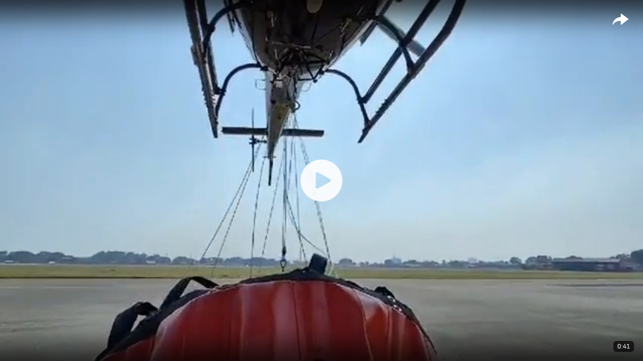

--- FILE ---
content_type: application/javascript
request_url: https://dna.uol.com.br/js/dna.min.js
body_size: 46988
content:
//dna.min_2.2.4
var DnaUOL=function(){function t(){this.closure=[],this.uid=null,this.instanceId={},this.hasAlarm=!1,this.updateTimeout=3e3,this.unloadBinded=!1,this.version="2.2.4",this.hasSupport=function(){var e=!0;if("sessionStorage"in window)try{sessionStorage.setItem("hasSupport",""),sessionStorage.removeItem("hasSupport")}catch(t){e=!1}else e=!1;return e}()}function r(){if(f.hasSupport&&"dnaThread"in sessionStorage){var e,t=[];try{e=sessionStorage.getItem("dnaThread")}catch(e){/SecurityError/i.test(e)?Log.warning("sessionSecurityError",{errorMessage:e}):Log.error("session",{message:"unsupport",errorMessage:e})}if("finished"==e){try{sessionStorage.setItem("dnaThread","")}catch(e){/SecurityError/i.test(e)?Log.warning("sessionSecurityError",{errorMessage:e}):Log.error("session",{message:"unsupport",errorMessage:e})}t=[]}else try{t=JSON.parse(e)}catch(e){t=[]}for(var r=-1,a=[],n={},i=f.closure.concat(t),o=0;o<i.length;o++){var s=!1;"id"in i[o]&&(i[o].id in n?i[o].update>n[i[o].id].update&&(s=!0):s=!0),s&&(n[i[o].id]=i[o],i[o].update>r&&(r=i[o].update))}for(var c in n)a.push(n[c]);f.closure=a}}function a(){try{if(f.hasSupport&&"finished"!=sessionStorage.getItem("dnaThread")){var e=!1;if(f.closure.length>0){for(var t=u(),r=0;r<f.closure.length;r++)f.closure[r].update=t;var a=JSON.stringify(f.closure);try{sessionStorage.setItem("dnaThread",a)}catch(t){e=!0}}else e=!0;e&&sessionStorage.setItem("dnaThread","")}}catch(e){/SecurityError/i.test(e)?Log.warning("sessionSecurityError",{errorMessage:e}):Log.error("session",{message:"unsupport",errorMessage:e})}}function n(){var e=!0,t=[];for(var r in f.closure){var a=/((no)*hasUid|finalized)/i.test(f.closure[r].status),n=(new Date).getTime()>=f.closure[r].expires;if(e=e&&(a||n),!a)try{t.push(f.closure[r])}catch(e){}}return f.closure=t,e}function o(e){for(var t=0;t<f.closure.length;t++)if("id"in f.closure[t]&&f.closure[t].id==e)return t;return-1}function s(){var e=[],t=[],n=!1;r();for(var i in f.closure){var s=f.closure[i];"standby"==s.status&&"id"in s&&(1==s.detect?e.push(s.id):t.push(s.id)),"initiated"==s.status&&(n=!0)}if(e.length>0&&!n){e=e.concat(t);var c=f.closure[o(e[0])];for(var l in f.instanceId)l!=e[0]||n||("id"in c&&(c.instance=f.instantiate(c.options,c.id)),c.status="initiated",store=!0,n=!0)}a()}function c(){r();for(var e=!1,t=[],a=-1,n=0;n<f.closure.length;n++){var i=f.closure[n];-1!=i?(f.closure[n].update>a&&(a=f.closure[n].update),"standby"==i.status?e=!0:"initiated"==i.status&&t.push(i)):console.error("DnaUOL wakeUp fail")}if(0==t.length)s();else for(var n=0;n<t.length;n++)a-t[n].update>f.updateTimeout&&s();e&&(f.hasAlarm=!0,setTimeout(c,250))}this._$={};var l=function(){var t={parent:f,ts:null,phrase:null,networkTime:0},r={async:function(){function e(e,t,r,a){var n={maxCalls:a||Number.POSITIVE_INFINITY,actualCall:0,data:[],lastComputedData:null,error:[],lastComputedError:null,lastCall:!1,proceed:function(){},then:function(){},clear:function(){},stopOnError:!0,isRunning:!0,userData:e,intervId:null},i=function(e,r){function a(){if(0==r&&(n.isRunning=!1,clearInterval(n.intervId)),1==r&&(n.lastCall=!0),r-- >0)try{a.state.data[n.actualCall]=t.call(a,n),a.state.lastComputedData=a.state.data[n.actualCall],n.actualCall+=1}catch(e){n.stopOnError&&(r=0),a.state.error[n.actualCall]=e,a.state.lastComputedError=a.state.error[n.actualCall];try{a.state.data[n.actualCall]=t.call(a,n),a.state.lastComputedData=a.state.data[n.actualCall]}catch(e){n.stopOnError||(n.actualCall+=1)}}}return n.clear=function(){return n.isRunning?(r=0,n.isRunning=!1,clearInterval(n.intervId),null):null},n.proceed=function(){return n.isRunning?null:(r=n.maxCalls-n.actualCall,n.isRunning=!0,null)},a.state=n,a.clear=n.clear,a.proceed=n.proceed,a}(0,a||Number.POSITIVE_INFINITY);return n.intervId=setInterval(function(){i()},r),i}function t(t,r,a,n){return e(t,r,a,n)}return t}(),parseData:function(){var e=function(e){return n.toHtmlEntities(n.trim(String(e)))},t=function(t){return t=e(t),t=t.replace(/\./g,""),t=t.replace(/\//g,""),t=t.replace(/\\/g,"")},r=function(r,a){return'{"'+t(r)+'": "'+e(a)+'"}'},i=function(r,a){var n=[];for(var i in a)n.push('{"'+t(i)+'": "'+e(a[i])+'"}');return n=n.join(", "),'{"'+r+'": ['+n+"]}"},o=function(t,r){var a=[];for(var n in r)a[n]='"'+e(r[n])+'"';return a=a.join(", "),'{"'+t+'": ['+a+"]}"},s=function(t){return'{"'+e(t)+'": null}'},c=function(e){var t=!1;if("object"==typeof e)for(var r in e)if(e[r]){t=!0;break}return t},l=function(e){var t=!1;if("object"==typeof e)for(var r in e){t=!0;break}return t},u=function(e,t,r,i){n.getSha1(e,function(e,t){try{var r=[],n=a.getTime("detectionTime");"object"==typeof t.options.data&&r.push('"_id":"'+t.options.data.getUid()+'"'),r.push('"sess":"'+t.options.sess+'"'),r.push('"elapsedTime":"'+a.getTime()+'"'),n&&r.push('"detectionTime":"'+n+'"'),r.push('"fp": "'+e+'"'),r.push('"attributes": '+t.attributes),r=r.join(",");var i="{"+r+"}";a.debug("parseDetection",i),t.callback({data:i,callback:t.options.callback})}catch(t){a.error("parseData",{fp:e,errorMessage:t})}},{options:t,attributes:r,callback:i})};return{parse:function(e,t){try{var n,d=[];if("object"==typeof e.detections){var g=[];for(var f in e.detections){var p=e.detections[f],h=!1;p.timeout?h=s(f):"boolean"==p.type&&"boolean"==typeof p.value?h=r(f,String(p.value)):"string"==p.type&&"string"==typeof p.value?h=r(f,p.value):"array"==p.type&&"object"==typeof p.value&&c(p.value)?h=o(f,p.value):"json"==p.type&&"object"==typeof p.value&&l(p.value)&&(h=i(f,p.value)),h&&(g.push(h),"optionalImageCanvas"!=f&&"getBase64ImageCanvas"!=f&&"connection"!=f&&"battery"!=f&&"browserClock"!=f&&d.push({name:f,value:h}))}n=String("[ "+g.join(", ")+" ]")}else n="false";d=d.sort(function(e,t){return e.name>t.name?1:-1});for(var m=[],v=0;v<d.length;v++)m.push(d[v].value);d=m.join("").replace(/\s+/g,""),u(d,e,n,t)}catch(e){a.error("parseData",{errorMessage:e})}}}}(),swfObject:function(){return'DnaUOL.swfobject=function(){var D="undefined",r="object",S="Shockwave Flash",W="ShockwaveFlash.ShockwaveFlash",q="application/x-shockwave-flash",R="SWFObjectExprInst",x="onreadystatechange",O=window,j=document,t=navigator,T=false,U=[h],o=[],N=[],I=[],l,Q,E,B,J=false,a=false,n,G,m=true,M=function(){var aa=typeof j.getElementById!=D&&typeof j.getElementsByTagName!=D&&typeof j.createElement!=D,ah=t.userAgent.toLowerCase(),Y=t.platform.toLowerCase(),ae=Y?/win/.test(Y):/win/.test(ah),ac=Y?/mac/.test(Y):/mac/.test(ah),af=/webkit/.test(ah)?parseFloat(ah.replace(/^.*webkit[/](d+(.d+)?).*$/,"$1")):false,X=!+"\v1",ag=[0,0,0],ab=null;if(typeof t.plugins!=D&&typeof t.plugins[S]==r){ab=t.plugins[S].description;if(ab&&!(typeof t.mimeTypes!=D&&t.mimeTypes[q]&&!t.mimeTypes[q].enabledPlugin)){T=true;X=false;ab=ab.replace(/^.*s+(S+s+S+$)/,"$1");ag[0]=parseInt(ab.replace(/^(.*)..*$/,"$1"),10);ag[1]=parseInt(ab.replace(/^.*.(.*)s.*$/,"$1"),10);ag[2]=/[a-zA-Z]/.test(ab)?parseInt(ab.replace(/^.*[a-zA-Z]+(.*)$/,"$1"),10):0}}else{if(typeof O.ActiveXObject!=D){try{var ad=new ActiveXObject(W);if(ad){ab=ad.GetVariable("$version");if(ab){X=true;ab=ab.split(" ")[1].split(",");ag=[parseInt(ab[0],10),parseInt(ab[1],10),parseInt(ab[2],10)]}}}catch(Z){}}}return{w3:aa,pv:ag,wk:af,ie:X,win:ae,mac:ac}}(),k=function(){if(!M.w3){return}if((typeof j.readyState!=D&&j.readyState=="complete")||(typeof j.readyState==D&&(j.getElementsByTagName("body")[0]||j.body))){f()}if(!J){if(typeof j.addEventListener!=D){j.addEventListener("DOMContentLoaded",f,false)}if(M.ie&&M.win){j.attachEvent(x,function(){if(j.readyState=="complete"){j.detachEvent(x,arguments.callee);f()}});if(O==top){(function(){if(J){return}try{j.documentElement.doScroll("left")}catch(X){setTimeout(arguments.callee,0);return}f()})()}}if(M.wk){(function(){if(J){return}if(!/loaded|complete/.test(j.readyState)){setTimeout(arguments.callee,0);return}f()})()}s(f)}}();function f(){if(J){return}try{var Z=j.getElementsByTagName("body")[0].appendChild(C("span"));Z.parentNode.removeChild(Z)}catch(aa){return}J=true;var X=U.length;for(var Y=0;Y<X;Y++){U[Y]()}}function K(X){if(J){X()}else{U[U.length]=X}}function s(Y){if(typeof O.addEventListener!=D){O.addEventListener("load",Y,false)}else{if(typeof j.addEventListener!=D){j.addEventListener("load",Y,false)}else{if(typeof O.attachEvent!=D){i(O,"onload",Y)}else{if(typeof O.onload=="function"){var X=O.onload;O.onload=function(){X();Y()}}else{O.onload=Y}}}}}function h(){if(T){V()}else{H()}}function V(){var X=j.getElementsByTagName("body")[0];var aa=C(r);aa.setAttribute("type",q);var Z=X.appendChild(aa);if(Z){var Y=0;(function(){if(typeof Z.GetVariable!=D){var ab=Z.GetVariable("$version");if(ab){ab=ab.split(" ")[1].split(",");M.pv=[parseInt(ab[0],10),parseInt(ab[1],10),parseInt(ab[2],10)]}}else{if(Y<10){Y++;setTimeout(arguments.callee,10);return}}X.removeChild(aa);Z=null;H()})()}else{H()}}function H(){var ag=o.length;if(ag>0){for(var af=0;af<ag;af++){var Y=o[af].id;var ab=o[af].callbackFn;var aa={success:false,id:Y};if(M.pv[0]>0){var ae=c(Y);if(ae){if(F(o[af].swfVersion)&&!(M.wk&&M.wk<312)){w(Y,true);if(ab){aa.success=true;aa.ref=z(Y);ab(aa)}}else{if(o[af].expressInstall&&A()){var ai={};ai.data=o[af].expressInstall;ai.width=ae.getAttribute("width")||"0";ai.height=ae.getAttribute("height")||"0";if(ae.getAttribute("class")){ai.styleclass=ae.getAttribute("class")}if(ae.getAttribute("align")){ai.align=ae.getAttribute("align")}var ah={};var X=ae.getElementsByTagName("param");var ac=X.length;for(var ad=0;ad<ac;ad++){if(X[ad].getAttribute("name").toLowerCase()!="movie"){ah[X[ad].getAttribute("name")]=X[ad].getAttribute("value")}}P(ai,ah,Y,ab)}else{p(ae);if(ab){ab(aa)}}}}}else{w(Y,true);if(ab){var Z=z(Y);if(Z&&typeof Z.SetVariable!=D){aa.success=true;aa.ref=Z}ab(aa)}}}}}function z(aa){var X=null;var Y=c(aa);if(Y&&Y.nodeName=="OBJECT"){if(typeof Y.SetVariable!=D){X=Y}else{var Z=Y.getElementsByTagName(r)[0];if(Z){X=Z}}}return X}function A(){return !a&&F("6.0.65")&&(M.win||M.mac)&&!(M.wk&&M.wk<312)}function P(aa,ab,X,Z){a=true;E=Z||null;B={success:false,id:X};var ae=c(X);if(ae){if(ae.nodeName=="OBJECT"){l=g(ae);Q=null}else{l=ae;Q=X}aa.id=R;if(typeof aa.width==D||(!/%$/.test(aa.width)&&parseInt(aa.width,10)<310)){aa.width="310"}if(typeof aa.height==D||(!/%$/.test(aa.height)&&parseInt(aa.height,10)<137)){aa.height="137"}j.title=j.title.slice(0,47)+" - Flash Player Installation";var ad=M.ie&&M.win?"ActiveX":"PlugIn",ac="MMredirectURL="+encodeURI(O.location).toString().replace(/&/g,"%26")+"&MMplayerType="+ad+"&MMdoctitle="+j.title;if(typeof ab.flashvars!=D){ab.flashvars+="&"+ac}else{ab.flashvars=ac}if(M.ie&&M.win&&ae.readyState!=4){var Y=C("div");X+="SWFObjectNew";Y.setAttribute("id",X);ae.parentNode.insertBefore(Y,ae);ae.style.display="none";(function(){if(ae.readyState==4){ae.parentNode.removeChild(ae)}else{setTimeout(arguments.callee,10)}})()}u(aa,ab,X)}}function p(Y){if(M.ie&&M.win&&Y.readyState!=4){var X=C("div");Y.parentNode.insertBefore(X,Y);X.parentNode.replaceChild(g(Y),X);Y.style.display="none";(function(){if(Y.readyState==4){Y.parentNode.removeChild(Y)}else{setTimeout(arguments.callee,10)}})()}else{Y.parentNode.replaceChild(g(Y),Y)}}function g(ab){var aa=C("div");if(M.win&&M.ie){aa.innerHTML=ab.innerHTML}else{var Y=ab.getElementsByTagName(r)[0];if(Y){var ad=Y.childNodes;if(ad){var X=ad.length;for(var Z=0;Z<X;Z++){if(!(ad[Z].nodeType==1&&ad[Z].nodeName=="PARAM")&&!(ad[Z].nodeType==8)){aa.appendChild(ad[Z].cloneNode(true))}}}}}return aa}function u(ai,ag,Y){var X,aa=c(Y);if(M.wk&&M.wk<312){return X}if(aa){if(typeof ai.id==D){ai.id=Y}if(M.ie&&M.win){var ah="";for(var ae in ai){if(ai[ae]!=Object.prototype[ae]){if(ae.toLowerCase()=="data"){ag.movie=ai[ae]}else{if(ae.toLowerCase()=="styleclass"){ah+=" class=\'"+ai[ae]+"\'"}else{if(ae.toLowerCase()!="classid"){ah+=" "+ae+"=\'"+ai[ae]+"\'"}}}}}var af="";for(var ad in ag){if(ag[ad]!=Object.prototype[ad]){af+="<param name=\'"+ad+"\' value=\'"+ag[ad]+"\' />"}}aa.outerHTML="<object classid=\'clsid:D27CDB6E-AE6D-11cf-96B8-444553540000\'"+ah+">"+af+"</object>";N[N.length]=ai.id;X=c(ai.id)}else{var Z=C(r);Z.setAttribute("type",q);for(var ac in ai){if(ai[ac]!=Object.prototype[ac]){if(ac.toLowerCase()=="styleclass"){Z.setAttribute("class",ai[ac])}else{if(ac.toLowerCase()!="classid"){Z.setAttribute(ac,ai[ac])}}}}for(var ab in ag){if(ag[ab]!=Object.prototype[ab]&&ab.toLowerCase()!="movie"){e(Z,ab,ag[ab])}}aa.parentNode.replaceChild(Z,aa);X=Z}}return X}function e(Z,X,Y){var aa=C("param");aa.setAttribute("name",X);aa.setAttribute("value",Y);Z.appendChild(aa)}function y(Y){var X=c(Y);if(X&&X.nodeName=="OBJECT"){if(M.ie&&M.win){X.style.display="none";(function(){if(X.readyState==4){b(Y)}else{setTimeout(arguments.callee,10)}})()}else{X.parentNode.removeChild(X)}}}function b(Z){var Y=c(Z);if(Y){for(var X in Y){if(typeof Y[X]=="function"){Y[X]=null}}Y.parentNode.removeChild(Y)}}function c(Z){var X=null;try{X=j.getElementById(Z)}catch(Y){}return X}function C(X){return j.createElement(X)}function i(Z,X,Y){Z.attachEvent(X,Y);I[I.length]=[Z,X,Y]}function F(Z){var Y=M.pv,X=Z.split(".");X[0]=parseInt(X[0],10);X[1]=parseInt(X[1],10)||0;X[2]=parseInt(X[2],10)||0;return(Y[0]>X[0]||(Y[0]==X[0]&&Y[1]>X[1])||(Y[0]==X[0]&&Y[1]==X[1]&&Y[2]>=X[2]))?true:false}function v(ac,Y,ad,ab){if(M.ie&&M.mac){return}var aa=j.getElementsByTagName("head")[0];if(!aa){return}var X=(ad&&typeof ad=="string")?ad:"screen";if(ab){n=null;G=null}if(!n||G!=X){var Z=C("style");Z.setAttribute("type","text/css");Z.setAttribute("media",X);n=aa.appendChild(Z);if(M.ie&&M.win&&typeof j.styleSheets!=D&&j.styleSheets.length>0){n=j.styleSheets[j.styleSheets.length-1]}G=X}if(M.ie&&M.win){if(n&&typeof n.addRule==r){n.addRule(ac,Y)}}else{if(n&&typeof j.createTextNode!=D){n.appendChild(j.createTextNode(ac+" {"+Y+"}"))}}}function w(Z,X){if(!m){return}var Y=X?"visible":"hidden";if(J&&c(Z)){c(Z).style.visibility=Y}else{v("#"+Z,"visibility:"+Y)}}function L(Y){var Z=/[\\\'<>.;]/;var X=Z.exec(Y)!=null;return X&&typeof encodeURIComponent!=D?encodeURIComponent(Y):Y}var d=function(){if(M.ie&&M.win){window.attachEvent("onunload",function(){var ac=I.length;for(var ab=0;ab<ac;ab++){I[ab][0].detachEvent(I[ab][1],I[ab][2])}var Z=N.length;for(var aa=0;aa<Z;aa++){y(N[aa])}for(var Y in M){M[Y]=null}M=null;for(var X in DnaUOL.swfobject){DnaUOL.swfobject[X]=null}DnaUOL.swfobject=null})}}();return{registerObject:function(ab,X,aa,Z){if(M.w3&&ab&&X){var Y={};Y.id=ab;Y.swfVersion=X;Y.expressInstall=aa;Y.callbackFn=Z;o[o.length]=Y;w(ab,false)}else{if(Z){Z({success:false,id:ab})}}},getObjectById:function(X){if(M.w3){return z(X)}},embedSWF:function(ab,ah,ae,ag,Y,aa,Z,ad,af,ac){var X={success:false,id:ah};if(M.w3&&!(M.wk&&M.wk<312)&&ab&&ah&&ae&&ag&&Y){w(ah,false);K(function(){ae+="";ag+="";var aj={};if(af&&typeof af===r){for(var al in af){aj[al]=af[al]}}aj.data=ab;aj.width=ae;aj.height=ag;var am={};if(ad&&typeof ad===r){for(var ak in ad){am[ak]=ad[ak]}}if(Z&&typeof Z===r){for(var ai in Z){if(typeof am.flashvars!=D){am.flashvars+="&"+ai+"="+Z[ai]}else{am.flashvars=ai+"="+Z[ai]}}}if(F(Y)){var an=u(aj,am,ah);if(aj.id==ah){w(ah,true)}X.success=true;X.ref=an}else{if(aa&&A()){aj.data=aa;P(aj,am,ah,ac);return}else{w(ah,true)}}if(ac){ac(X)}})}else{if(ac){ac(X)}}},switchOffAutoHideShow:function(){m=false},ua:M,getFlashPlayerVersion:function(){return{major:M.pv[0],minor:M.pv[1],release:M.pv[2]}},hasFlashPlayerVersion:F,createSWF:function(Z,Y,X){if(M.w3){return u(Z,Y,X)}else{return undefined}},showExpressInstall:function(Z,aa,X,Y){if(M.w3&&A()){P(Z,aa,X,Y)}},removeSWF:function(X){if(M.w3){y(X)}},createCSS:function(aa,Z,Y,X){if(M.w3){v(aa,Z,Y,X)}},addDomLoadEvent:K,addLoadEvent:s,getQueryParamValue:function(aa){var Z=j.location.search||j.location.hash;if(Z){if(/[?]/.test(Z)){Z=Z.split("?")[1]}if(aa==null){return L(Z)}var Y=Z.split("&");for(var X=0;X<Y.length;X++){if(Y[X].substring(0,Y[X].indexOf("="))==aa){return L(Y[X].substring((Y[X].indexOf("=")+1)))}}}return""},expressInstallCallback:function(){if(a){var X=c(R);if(X&&l){X.parentNode.replaceChild(l,X);if(Q){w(Q,true);if(M.ie&&M.win){l.style.display="block"}}if(E){E(B)}}a=false}}}}();'},cryptoSha1:{convert:function(e){function t(e){return i(o(n(e),8*e.length))}function r(e){for(var t,r="0123456789abcdef",a="",n=0;n<e.length;n++)t=e.charCodeAt(n),a+=r.charAt(t>>>4&15)+r.charAt(15&t);return a}function a(e){for(var t,r,a="",n=-1;++n<e.length;)t=e.charCodeAt(n),r=n+1<e.length?e.charCodeAt(n+1):0,55296<=t&&t<=56319&&56320<=r&&r<=57343&&(t=65536+((1023&t)<<10)+(1023&r),n++),t<=127?a+=String.fromCharCode(t):t<=2047?a+=String.fromCharCode(192|t>>>6&31,128|63&t):t<=65535?a+=String.fromCharCode(224|t>>>12&15,128|t>>>6&63,128|63&t):t<=2097151&&(a+=String.fromCharCode(240|t>>>18&7,128|t>>>12&63,128|t>>>6&63,128|63&t));return a}function n(e){for(var t=Array(e.length>>2),r=0;r<t.length;r++)t[r]=0;for(var a=0;a<8*e.length;a+=8)t[r>>5]|=(255&e.charCodeAt(r/8))<<24-r%32;return t}function i(e){for(var t="",r=0;r<32*e.length;r+=8)t+=String.fromCharCode(e[r>>5]>>>24-r%32&255);return t}function o(e,t){e[t>>5]|=128<<24-t%32,e[15+(t+64>>9<<4)]=t;for(var r=Array(80),a=1732584193,n=-271733879,i=-1732584194,o=271733878,d=-1009589776,g=0;g<e.length;g+=16){for(var f=a,p=n,h=i,m=o,v=d,y=0;y<80;y++){r[y]=y<16?e[g+y]:u(r[y-3]^r[y-8]^r[y-14]^r[y-16],1);var w=l(l(u(a,5),s(y,n,i,o)),l(l(d,r[y]),c(y)));d=o,o=i,i=u(n,30),n=a,a=w}a=l(a,f),n=l(n,p),i=l(i,h),o=l(o,m),d=l(d,v)}return Array(a,n,i,o,d)}function s(e,t,r,a){return e<20?t&r|~t&a:e<40?t^r^a:e<60?t&r|t&a|r&a:t^r^a}function c(e){return e<20?1518500249:e<40?1859775393:e<60?-1894007588:-899497514}function l(e,t){var r=(65535&e)+(65535&t);return(e>>16)+(t>>16)+(r>>16)<<16|65535&r}function u(e,t){return e<<t|e>>>32-t}return function(e){return r(t(a(e)))}(e)}},getRandomInt:function(e,t){return e=Math.ceil(e),t=Math.floor(t),Math.floor(Math.random()*(t-e))+e},getReferer:function(){return window.location!=window.parent.location?document.referrer:void 0},getRefererOrLocation:function(){return this.getReferer()||document.location.href},getRefererDomain:function(){var e=this.getRefererOrLocation(),t=/(https|http):\/\/.*\//.exec(e);return t?t[0]:window.location.hostname},getDomain:function(){return window.location.hostname},addQueryParam:function(e,t,r){try{t=encodeURIComponent(t);var n=document.createElement("a");return r=r?encodeURIComponent(r):"",t+="="+r,n.href=e,n.search+=(n.search?"&":"")+t,n.href}catch(e){a.error("Utils.addQueryParam",{errorMessage:e})}},fbScript:function(){return function(e,t,r,a,n){var i=window.console;if(!window[r]&&window.JSON){for(var o=window[r]={__buffer:{replay:function(){for(var e=this,t=0;t<this.calls.length;t++)!function(t){var a=window[r];e.calls[t][0].split(".").forEach(function(e){return a=a[e]}),a.apply(null,e.calls[t][1])}(t);this.calls=[]},calls:[],opts:null},getUserID:function(){return""},getAuthResponse:function(){return null},getAccessToken:function(){return null},init:function(e){o.__buffer.opts=e}},t=0;t<a.length;t++)if(!((i=a[t])in o)){for(var s=i.split("."),c=s.pop(),l=o,u=0;u<s.length;u++)l=l[s[u]]||(l[s[u]]={});l[c]=function(e){if("init"!==e)return function(){o.__buffer.calls.push([e,Array.prototype.slice.call(arguments)])}}(i)}u=e,s=/Chrome\/(d+)/.exec(navigator.userAgent),s&&Number(s[1])>=55&&"assign"in Object&&"findIndex"in[]&&(u+="&ua=modern_es6"),l=document.createElement("script"),l.src=u,l.async=!0,n&&(l.crossOrigin="anonymous"),c=document.getElementsByTagName("script")[0],c.parentNode&&c.parentNode.insertBefore(l,c)}}("https://connect.facebook.net/en_US/all.js?hash=2828e3cbcb1e4a49482cfdd37f0f40e1",1563566053,"FB",["AppEvents.EventNames","AppEvents.ParameterNames","AppEvents.activateApp","AppEvents.clearAppVersion","AppEvents.clearUserID","AppEvents.getAppVersion","AppEvents.getUserID","AppEvents.logEvent","AppEvents.logPageView","AppEvents.logPurchase","AppEvents.setAppVersion","AppEvents.setUserID","AppEvents.updateUserProperties","Canvas.Plugin.showPluginElement","Canvas.Plugin.hidePluginElement","Canvas.Prefetcher.addStaticResource","Canvas.Prefetcher.setCollectionMode","Canvas.getPageInfo","Canvas.scrollTo","Canvas.setAutoGrow","Canvas.setDoneLoading","Canvas.setSize","Canvas.setUrlHandler","Canvas.startTimer","Canvas.stopTimer","Event.subscribe","Event.unsubscribe","XFBML.parse","addFriend","api","getAccessToken","getAuthResponse","getLoginStatus","getUserID","init","login","logout","publish","share","ui"],!0)}};this._$="_$"in this?_$:{},_$.utils=r;var Config=new function(){var e=function(){var e=(new Date).getTime();return"xxxxxxxx-xxxx-4xxx-yxxx-xxxxxxxxxxxx".replace(/[xy]/g,function(t){var r=(e+16*Math.random())%16|0;return e=Math.floor(e/16),("x"==t?r:3&r|8).toString(16)})}(),r="/service",a={_ad:["dna.uol.com.br","dna.intranet.uol.com.br","m.dna.uol.com.br"],_ap:"https://",_ak:"DNA",_ll:["error"],_lfd:"8",_nDevicesToDetect_:100,_uf:30,_muf:365,_cvs:"|",_usp:r+"/sample",_secGatewayDomain:"api.security.pagseguro.uol.com.br",_srsp:r+"/sample/conn",_lp:"logger.dna.uol.com.br/v2/error",_csp:r+"/cookie",_esp:r+"/etag",_bsp:r+"/base64",_acsp:r+"/iframe",_fssp:r+"/iframefs",_ssp:r+"/dpt",_op:!1,_wi:"dna-uol-wrapper",_ws:"ABCDEFGHIJKLMNOPQRSTUVWXYZabcdefghijklmnopqrstuvwxyz0123456789+/=",_ai:30,_maa:20,_ics:!0,_udif:!1,_dnaIframeUrl_:"https://www.uol.com.br/dna-iframe.html",_sc:"default",_sv:"2.2.4",_guid:e,_dtl_:{single:{sessionStorage:{required:!0,amount:100},geolocation:{required:!0,amount:100},globalStorage:{required:!0,amount:100},localStorage:{required:!0,amount:100},openDatabase:{required:!0,amount:100},activeX:{required:!0,amount:100},geckoActiveX:{required:!0,amount:100},console:{required:!0,amount:100},iEuserData:{required:!0,amount:100},ajax:{required:!0,amount:100},ct:{required:!0,amount:100},dc:{required:!0,amount:100},svg:{required:!0,amount:100},plugins:{required:!0,amount:100},iEComponents:{required:!0,amount:100},mimeTypes:{required:!0,amount:100},language:{required:!0,amount:100},screen:{required:!0,amount:100},navigator:{required:!0,amount:100},keyboardMap:{required:!0,amount:100},timezone:{required:!0,amount:100},getAudioFingerprint:{required:!0,amount:100},getAudioContext:{required:!0,amount:100},getBase64WebGL:{required:!0,amount:100},getBase64Canvas:{required:!0,amount:100},getHashCanvas:{required:!0,amount:100},resolution:{required:!0,amount:100},webglParams:{required:!0,amount:100},flashAttributes:{required:!0,amount:100},automationTools:{required:!0,amount:100},socialNetworks:{required:!0,amount:100},unstableNavigator:{required:!0,amount:100},connection:{required:!0,amount:100},battery:{required:!0,amount:100},adBlock:{required:!0,amount:100},browserClock:{required:!0,amount:100},ieAddBehavior:{required:!0,amount:100},gaUniqueID:{required:!0,amount:100},extensions:{required:!0,amount:100},supportedVideoFormats:{required:!0,amount:100},supportedAudioFormats:{required:!0,amount:100},browserPermissions:{required:!0,amount:100}},multi:{fonts:[{type:"fontsFlash",required:!0,amount:100},{type:"fontsJs",required:!0,amount:100}]}}};t._ad=a._ad[0],t._ap=a._ap,t.secGatewayUrl=t._ap+a._secGatewayDomain+"/dna",t.appUrl=t._ap+t._ad,g.guid=e,this.get=function(e){return void 0!==a[e]?a[e]:null}};this._$="_$"in this?_$:{},_$.config=Config;var a=new function(){var e,r,i={},o=0,l={},u=[],d={},g={process:0,elapsed:0,count:0},f=!1,h=this,m=t._ap+_$.config.get("_lp"),v=function(e){e.type in d&&d[e.type].count++;var r=e.stack.join("_");r in l?l[r].push(e):l[r]=[e],"consoleLog"in t&&!0===t.consoleLog&&console.log("["+e.type.toUpperCase()+"]",e.time,r,JSON.stringify(e.messages),e.messages),o++},y=function(){var e={};if(o!=l.length){if(e.scriptVersion=_$.config.get("_sv")+"_"+_$.config.get("_sc"),e.guid=_$.config.get("_guid"),e.navigator={},e.navigator.userAgent=navigator.userAgent,e.navigator.name=t.browser.alias,e.navigator.version=t.browser.version,e.navigator.major=t.browser.major,e.navigator.platform=String(navigator.platform),e.origin=String("parent"in t&&""!=t.parent?t.parent:location.protocol+"//"+location.hostname+location.pathname),e.date=String(a.getNowDate()),"performance"in window&&"timing"in performance&&(e.timing=b()),e.run=C(),"clientOptions"in e.run&&(e.run.clientOptions.value.forceUpdate=Boolean(e.run.clientOptions.value.forceUpdate)),"checkPersistence"in e.run){var n=e.run.checkPersistence.parseData.value;"object"!=typeof e.run.checkPersistence.parseData.value&&(e.run.checkPersistence.parseData.value={value:n,lastUpdate:e.date})}if(e.issues=D(),"error"in e.issues&&"errors"in e.issues.error){var i=[],s={};for(var c in e.issues.error.errors)s[e.issues.error.errors[c].stack]=e.issues.error.errors[c];for(c in s)i.push(s[c]);e.issues.error.errors=i,e.issues.error.count=i.length}var u="persist"!=_$.config.get("_sc")?(new p).get("resolution").get():null;"mobile"in t.browser&&(e.navigator.os=t.browser.mobile,u&&(e.navigator.resolution=u.physicalResolution,e.navigator.pixelRate=u.devicePixelRatio)),r=e}else e=r;return{log:e}},b=function(){var e=performance.timing,r={};r.navigationStart=e.navigationStart;for(var a in e)/domLoading|domInteractive|domContentLoadedEventEnd|domComplete/.test(a)&&(r[a]=e[a]>0?e[a]-r.navigationStart:e[a]);var n=h.getTime();return r.total=n,t&&(r.process=(n-t.networkTime).toFixed(2),r.network=t.networkTime.toFixed(2)),r},C=function(){var t={};for(var r in l){for(var a={},n=0;n<l[r].length;n++){var i,o=l[r][n],c=o.messages[0];if("parseDetection"==o.stack[o.stack.length-1]){var u=c.replace(/(base64,[a-zA-Z0-9\+\/]{100})[a-zA-Z0-9\+\/]+([a-zA-Z0-9\+\/\=]{100})/g,"$1...$2");try{i=s.get("jsonParser").parse(u)}catch(e){i={message:"parseDetectionLog",value:c,errorMessage:e}}}else i="object"==typeof c?JSON.parse(JSON.stringify(c).replace(/:\s*(false|true)/,':"$1"')):String(c);var g="debug"==o.type?"value":o.type,f={};f[g]=i,f.process=o.time.process+"_"+o.time.elapsedTime,l[r].length>1?a[n]=f:a=f,e.join(",").indexOf(o.type)>=0&&d[o.type].messages.push({label:l[r],value:i})}var f=t,p=o.stack.slice(0);do{var h=p.shift();h in f||(f[h]=0==p.length?a:{}),f=f[h]}while(p.length>0)}return t},S=function(e){var t={},r=e.label[0];if("string"==typeof r.messages[0])t.origin="stack"in r?r.stack.join("."):null,t.message="messages"in r?r.messages.join("-"):null,t.stack="stack"in r?r.stack:null;else if(r.lastComputedError||"string"==typeof r.messages[0]){var a="actualDetection"in r.messages[0]?r.messages[0].actualDetection:"",n="message"in r.messages[0].lastComputedError?r.messages[0].lastComputedError.message:"",i="lastComputedError"in r.messages[0].lastComputedError.stack?r.messages[0].lastComputedError.stack:"";t.origin="stack"in r?r.stack.join(".")+"."+a:null,t.message="lastComputedError"in r&&"message"in r.lastComputedError?n:r.messages[0].errorMessage.message,t.stack="lastComputedError"in r&&"stack"in r.lastComputedError?i:r.stack.join(".")}else t.origin="stack"in r?r.stack.join("."):null,t.message="errorMessage"in r.messages[0]?r.messages[0].errorMessage.message:null,t.stack="errorMessage"in r.messages[0]?r.messages[0].errorMessage.stack:null;return t},D=function(){var e={};for(var t in d)if("debug"!=t&&"warning"!=t){e[t]={count:d[t].messages.length,errors:[]};for(var r=0;r<d[t].messages.length;r++){var a=S(d[t].messages[r]);e[t].errors.push(a)}}return e},E=function(){var e=0;for(var t in d)e+=d[t].count;return e>0},A=function(e){try{var t=_$.config.get("_lfd").split(" ");if(e){var r=e.getUid();return/[0-9a-f]{32}/.test(r)?B(r,t)|f:f}return B("0123456789abcdef".substring(parseInt(16*Math.random(),10),1),t)|f}catch(e){return!1}},B=function(e,t){for(var r=0;r<t.length;r++){if(new RegExp(t[r]+"$").test(e))return!0}return!1},T=function(e){c.post({url:m,data:e,dataType:"text",headers:{"Content-Type":"application/json"},withCredentials:!1,error:function(e){_(e)}})},_=function(e){w.finalize("Erro lançado na execução do Script");var t={};_$&&_$.config&&(t.scr=_$.config.get("_sv"));for(var r in l)if(/xhrRequest_(.*error|NoCrossDomain)/i.test(r)||/XDRequest_(onerror|tryAgain|timeout)/i.test(r))for(var a=0;a<l[r].length;a++){var n=l[r][a].messages[0].url.match(/\/(\w+).*/);n.length>=1&&(t[n[1]]=l[r][a].messages[0].status?l[r][a].messages[0].status:0)}c.get({url:m,data:t,cache:!1,withCredentials:!1})},M=function(){return(new Date).getTime()};this.getNow=function(){return M()},this.getNowDate=function(){return h.formatDate(new Date)},this.formatDate=function(e){if(e instanceof Date||isNaN(e))e=new Date;else try{e=new Date(e)}catch(e){return a.error("logFormatDate",{errorMessage:e}),null}return"toISOString"in e?e.toISOString():e.toGMTString()},this.startTimer=function(e){e&&""!=e||(e="default"),e in i||(i[e]=M())},this.getTime=function(e){return e&&""!=e||(e="default"),e in i?M()-i[e]:null},this.commit=function(e){if(E()&&A(e))try{a.debug("sendLogger",!0);var t=y();T(t),f=!1}catch(e){_(e)}},this.getData=function(){return y()};var x=function(e,t,r){var a=h.getTime();return{stack:u.concat(e),time:{process:++g.count,elapsedTime:a},type:r,messages:t}},R=function(e){e.constructor!==Array&&(e=[e]);for(var t=e.length-1;t>=0;t--)u[u.length-1]==e[t]&&u.pop()},I=function(e,t){var r=e[0].match(/^([\+|\-]*)(.*)/),a=null,n="";if("+"==r[1]&&u[u.length-1]!=r[2])u=u.concat(r[2].split("."));else if("-"==r[1])R(r[2].split("."));else{var i=e[0].split(".");i.length>1?(n=i.pop(),a=i,u=u.concat(i)):n=r[2]}if(e.length>1){for(var o=[],s=1;s<e.length;s++)o.push(e[s]);v(x(n,o,t))}a&&R(a)};this.error=function(){I(arguments,"error")},this.forceSendErrorToServer=function(){f=!0,I(arguments,"error")},this.warning=function(){I(arguments,"warning")},this.debug=function(){I(arguments,"debug")},this.info=function(){I(arguments,"info")},this.addEvent=function(e){I(["external",n.toHtmlEntities(n.trim(String(e)))],"event")},this.addRuntimeError=function(e){var r={runtimeError:e};r.scriptVersion=_$.config.get("_sv")+"_"+_$.config.get("_sc"),r.guid=_$.config.get("_guid"),r.navigator={},r.navigator.userAgent=navigator.userAgent,r.navigator.name=t.browser.alias,r.navigator.version=t.browser.version,r.navigator.major=t.browser.major,r.navigator.platform=String(navigator.platform),r.date=String(a.getNowDate()),c.post({url:m,data:r,dataType:"text",headers:{"Content-Type":"application/json"},withCredentials:!1,error:function(e){_(e)}})},this.begin=function(t){e="object"==typeof t?t:["error"];for(var r in e)d[e[r]]={count:0,messages:[]}}};this.Log=a;var n=new function(){var e=_$.config.get("_ws"),o=this;this.getHtmlWrapper=function(){var e=!1;try{var t=_$.config.get("_wi");if(null!=document.getElementById(t))e=document.getElementById(t);else{var e=document.createElement("div");e.id=t,e.style.width="0px",e.style.height="0px",e.style.position="absolute",e.style.top="-100000px",e.style.overflow="hidden",document.getElementsByTagName("body")[0].appendChild(e)}}catch(e){a.error("getHtmlWrapper",{errorMessage:e})}return e},this.newRelic={addPageAction:function(e,t,r,a){var i="number"==typeof a?a:0;if("string"==typeof e){t.dnaEventType=e,t.error=t.error||!1;const o=function(){return"object"==typeof newrelic&&(newrelic.addPageAction("dnaFingerprintEvent",t),!0)};!0!==o()&&n.newRelic.retry(o,r,i)}},sendEventError:function(e,t){"string"==typeof e&&(t.dnaEventType=e,"object"==typeof newrelic&&newrelic.noticeError("dnaFingerprintEventError",t))},retry:function(e,t,r){var a="number"==typeof t?t:500,i="number"==typeof r?r:3;"function"==typeof e&&i>0&&setTimeout(function(){!1===e()&&n.newRelic.retry(e,a,--i)},a)}},this.removeHtmlWrapper=function(){var e=!1;try{var t=this.getHtmlWrapper();t&&t.parentNode.removeChild(t),e=!0}catch(e){a.error("removeHtmlWrapper",{errorMessage:e})}return e},this.removeHtmlElement=function(e){var t=!1;try{
"string"==typeof e&&(e=document.getElementById("id")),e&&(this.getHtmlWrapper().removeChild(e),t=!0)}catch(e){a.error("removeHtmlElement",{errorMessage:e})}return t},this.createHtmlElement=function(e,t){var r=!1;try{if(r="string"==typeof t.id&&document.getElementById(t.id)?document.getElementById(t.id):document.createElement(e)){for(var n in t)"id"==n&&"string"==typeof t[n]?r.id=t.id:"html"==n&&"string"==typeof t[n]?r.innerHTML=t.id:r.setAttribute(n.replace(/^_/,""),t[n]);this.getHtmlWrapper().appendChild(r)}}catch(e){a.error("createHtmlElement",{errorMessage:e})}return r},this.getBrowser=function(){var e={};try{var t=(arguments.length>0&&"string"==typeof arguments[0]?arguments[0]:navigator.userAgent).toLowerCase();switch(!0){case/opera.*version\/(\d+)([\d\.]*)/.test(t):case/opera[\/\s](\d+)([\d\.]*)/.test(t):case/opr\/(\d+)([\d\.]*)/.test(t):e=s("OPERA","isOpera",RegExp.$1,RegExp.$2);break;case/trident\/.*rv\:(\d+)([\d\.]*)/.test(t):case/msie[\/\s](\d+)([\d\.]*)/.test(t):e=s("MSIE","isIE",RegExp.$1,RegExp.$2);break;case/edge\/(\d+)([\d\.]*)/.test(t):e=s("EDGE","isEdge",RegExp.$1,RegExp.$2);break;case/chrome\/(\d+)([\d\.]*)/.test(t):case/crios\/(\d+)([\d\.]*)/.test(t):e=s("CHROME","isChrome",RegExp.$1,RegExp.$2);break;case/android.*version\/(\d+)([\d\.]*).*safari/.test(t):e=s("ANDROID BROWSER","isAndroidBrowser",RegExp.$1,RegExp.$2);break;case/fxios\/(\d+)([a-z\d\.]*)/.test(t):e=s("FIREFOX","isFirefox",RegExp.$1,RegExp.$2);break;case/version\/(\d+)([\d\.]*).*safari/.test(t):case/iphone.*instagram\s(\d+)([\d\.]*)/.test(t):e=s("SAFARI","isSafari",RegExp.$1,RegExp.$2);break;case/(iphone|ipad).*os\s(\d+)([\d_]*)/.test(t):e=s("SAFARI","isSafari",RegExp.$2,RegExp.$3);break;case/firefox\/(\d+)([\d\.]*)/.test(t):e=s("FIREFOX","isFirefox",RegExp.$1,RegExp.$2);break;case/adobeair\/(\d+)([\d\.]*)/.test(t):e=s("ADOBEAIR","isAdobeAir",RegExp.$1,RegExp.$2);break;default:e=s("","","-1","")}n.isMobile.Android()?e.mobile="ANDROID":n.isMobile.BlackBerry()?e.mobile="BLACKBERRY":n.isMobile.iOS()?e.mobile="iOS":n.isMobile.Windows()&&(e.mobile="IEMobile"),e.name=e.alias+" "+e.major,"NaN"!=e.major&&"-1"!=e.major&&""!=e.alias||a.error("getBrowser","browser undefined")}catch(e){a.error("getBrowser",{errorMessage:e})}return e};var s=function(e,t,r,a){for(var n={alias:e,version:"-1"==r?"":r+a,major:parseInt(r,10)},i=["isOpera","isIE","isEdge","isChrome","isAndroidBrowser","isFirefox","isSafari","isFirefox","isAdobeAir"],o=0;o<i.length;o++)""!=t&&t==i[o]?n[t]=!0:n[i[o]]=!1;return n};this.isPagSeguroDomain=function(e){var t=/pagseguro/.test(e||r.getDomain()),a=/pagbank/.test(e||r.getDomain());return t||a},this.isMobile={Android:function(){return/android/i.test(navigator.userAgent)},BlackBerry:function(){return/blackberry/i.test(navigator.userAgent)},iOS:function(){return/iP(hone|ad|od)/i.test(navigator.userAgent)},Windows:function(){return/IEMobile/i.test(navigator.userAgent)},any:function(){return o.isMobile.Android()||o.isMobile.BlackBerry()||o.isMobile.iOS()||o.isMobile.Windows()}},this.getOS=function(){var e=navigator.userAgent.toLowerCase();return/linux armv7l|android/.test(e)?"android":/ip(hone|ad|od)/.test(e)?"ios":/win/.test(e)?"win":/mac/.test(e)?"mac":/linux/.test(e)?"linux":(a.error("getOS","other OS"),"other")},this.flashSupport=function(){var e=!1;try{t.browser.isIE&&"undefined"!=typeof ActiveXObject?e=Boolean(new ActiveXObject("ShockwaveFlash.ShockwaveFlash")):(t.browser.isChrome&&t.browser.major<53||t.browser.isFirefox&&t.browser.major<48||!t.browser.isChrome&&!t.browser.isFirefox)&&(e=navigator.mimeTypes&&Boolean(navigator.mimeTypes["application/x-shockwave-flash"]))}catch(t){a.debug("flashSupport","Navegador não suporta flash"),e=!1}return e},this.getCookie=function(e,t){var r=e.split(";"),a="",n="",o=!1;for(i=0;i<r.length;i++){if(a=r[i].split("="),a[0].replace(/^\s+|\s+$/g,"")==t)return o=!0,a.length>1&&(n=unescape(a[1].replace(/^\s+|\s+$/g,""))),n;a=null,""}if(!o)return null},this.trim=function(e){var t=e;try{t=null==e?"":(e+"").replace(/^[\s\uFEFF\xA0]+|[\s\uFEFF\xA0]+$/g,"")}catch(e){a.error("trim",{errorMessage:e})}return t},this.setUrlParameter=function(e,t,r){var n="";try{if(e.indexOf("&"+t+"=")>-1||0==e.indexOf(t+"=")){var i=e.indexOf("&"+t+"=");-1==i&&(i=e.indexOf(t+"="));var o=e.indexOf("&",i+1);return-1!=o?e.substr(0,i)+e.substr(o+(i?0:1))+"&"+t+"="+r:e.substr(0,i)+"&"+t+"="+r}n=e+"&"+t+"="+r}catch(e){a.error("setUrlParameter",{errorMessage:e})}return n},this.getUrlParameter=function(e,t){if("string"==typeof e&&"string"==typeof t)try{for(var r=t+"=",n=e.split(/[;&]/),i=0;i<n.length;i++){for(var o=n[i];" "==o.charAt(0);)o=o.substring(1,o.length);if(0==o.indexOf(r))return o.substring(r.length,o.length)}}catch(e){a.error("getUrlParameter",{errorMessage:e})}return!1},this.encode=function(t){var r="";if("string"==typeof t)try{var n,i,o,s,c,l,u,d=0;for(t=this.UTF8Encode(t);d<t.length;)n=t.charCodeAt(d++),i=t.charCodeAt(d++),o=t.charCodeAt(d++),s=n>>2,c=(3&n)<<4|i>>4,l=(15&i)<<2|o>>6,u=63&o,isNaN(i)?l=u=64:isNaN(o)&&(u=64),r+=e.charAt(s)+e.charAt(c)+e.charAt(l)+e.charAt(u)}catch(e){a.error("encode",{errorMessage:e})}return r},this.decode=function(t){var r="";if("string"==typeof t)try{var n,i,o,s,c,l,u,d=0;for(t=t.replace(/[^A-Za-z0-9\+\/\=]/g,"");d<t.length;)s=e.indexOf(t.charAt(d++)),c=e.indexOf(t.charAt(d++)),l=e.indexOf(t.charAt(d++)),u=e.indexOf(t.charAt(d++)),n=s<<2|c>>4,i=(15&c)<<4|l>>2,o=(3&l)<<6|u,r+=String.fromCharCode(n),64!=l&&(r+=String.fromCharCode(i)),64!=u&&(r+=String.fromCharCode(o));r=this.UTF8Decode(r)}catch(e){a.error("decode",{errorMessage:e})}return r},this.UTF8Encode=function(e){var t="";if("string"==typeof e)try{for(var e=e.replace(/\r\n/g,"\n"),r=0;r<e.length;r++){var n=e.charCodeAt(r);n<128?t+=String.fromCharCode(n):n>127&&n<2048?(t+=String.fromCharCode(n>>6|192),t+=String.fromCharCode(63&n|128)):(t+=String.fromCharCode(n>>12|224),t+=String.fromCharCode(n>>6&63|128),t+=String.fromCharCode(63&n|128))}}catch(e){a.error("UTF8Encode",{errorMessage:e})}return t},this.UTF8Decode=function(e){var t="";if("string"==typeof e)try{for(var r=0,n=c1=c2=0;r<e.length;)n=e.charCodeAt(r),n<128?(t+=String.fromCharCode(n),r++):n>191&&n<224?(c2=e.charCodeAt(r+1),t+=String.fromCharCode((31&n)<<6|63&c2),r+=2):(c2=e.charCodeAt(r+1),c3=e.charCodeAt(r+2),t+=String.fromCharCode((15&n)<<12|(63&c2)<<6|63&c3),r+=3)}catch(e){a.error("UTF8Decode",{errorMessage:e})}return t},this.toHtmlEntities=function(e){var t=e;try{var r={20:"&#160;",22:"&#34;",27:"&#39;","3C":"&#60;","3E":"&#62;",C2A1:"&#161;",C2A2:"&#162;",C2A3:"&#163;",C2A4:"&#164;",C2A5:"&#165;",C2A6:"&#166;",C2A7:"&#167;",C2A8:"&#168;",C2A9:"&#169;",C2AA:"&#170;",C2AB:"&#171;",C2AC:"&#172;",C2AE:"&#174;",C2AF:"&#175;",C2B0:"&#176;",C2B1:"&#177;",C2B2:"&#178;",C2B3:"&#179;",C2B4:"&#180;",C2B5:"&#181;",C2B6:"&#182;",C2B7:"&#183;",C2B9:"&#185;",C2BA:"&#186;",C2BB:"&#187;",C2BC:"&#188;",C2BD:"&#189;",C2BE:"&#190;",C2BF:"&#191;",C397:"&#215;",C3B7:"&#247;",C380:"&#192;",C381:"&#193;",C382:"&#194;",C383:"&#195;",C384:"&#196;",C385:"&#197;",C386:"&#198;",C387:"&#199;",C388:"&#200;",C389:"&#201;",C38A:"&#202;",C38B:"&#203;",C38C:"&#204;",C38D:"&#205;",C38E:"&#206;",C38F:"&#207;",C390:"&#208;",C391:"&#209;",C392:"&#210;",C393:"&#211;",C394:"&#212;",C395:"&#213;",C396:"&#214;",C398:"&#216;",C399:"&#217;",C39A:"&#218;",C39B:"&#219;",C39C:"&#220;",C39D:"&#221;",C39E:"&#222;",C39F:"&#223;",C3A0:"&#224;",C3A1:"&#225;",C3A2:"&#226;",C3A3:"&#227;",C3A4:"&#228;",C3A5:"&#229;",C3A6:"&#230;",C3A7:"&#231;",C3A8:"&#232;",C3A9:"&#233;",C3AA:"&#234;",C3AB:"&#235;",C3AC:"&#236;",C3AD:"&#237;",C3AE:"&#238;",C3AF:"&#239;",C3B0:"&#240;",C3B1:"&#241;",C3B2:"&#242;",C3B3:"&#243;",C3B4:"&#244;",C3B5:"&#245;",C3B6:"&#246;",C3B8:"&#248;",C3B9:"&#249;",C3BA:"&#250;",C3BB:"&#251;",C3BC:"&#252;",C3BD:"&#253;",C3BE:"&#254;",C3BF:"&#255;"};t=t.replace(new RegExp("&","g"),"&#38;");for(var n in r){var i=decodeURIComponent("%"+n.match(/.{1,2}/g).join("%"));t=t.replace(new RegExp(i,"g"),r[n])}}catch(e){a.error("toHtmlEntities",{errorMessage:e})}return t},this.getSha1=function(e,t,r){if("crypto"in window&&"subtle"in window.crypto&&"Promise"in window&&"TextEncoder"in window){var n=new TextEncoder,i=n.encode(e);window.crypto.subtle.digest({name:"SHA-1"},i).then(function(e){try{for(var n=new Uint8Array(e),i="",o=0;o<n.byteLength;o++){i+=("00"+n[o].toString(16)).replace(/.*(.{2})/,"$1")}t(i,r)}catch(e){a.error("getSha1",{message:"catch generate hex",errorMessage:e}),t(null,r)}},function(e){a.error("getSha1",{message:"catch digest promise",errorMessage:e})})}else{var o=_$.utils.cryptoSha1.convert(e);t(o,r)}},this.orderAndHash=function(e,t,r,a){for(var n=0;n<e.length;n++)e[n]=e[n].replace(/\s+/g,"").normalize("NFD").replace(/[\u0300-\u036f]/g,"").replace(/[^\w\s]/gi,"");e=t?e.sort(t):e.sort(),this.getSha1(e,r,a)},this.createIframe=function(e,r,a,i,o){if(("srcdoc"in document.createElement("iframe")&&"useDynamicIframe"in t?t.useDynamicIframe:_$.config.get("_udif"))&&r&&!t.browser.isIE&&!t.browser.isEdge){var s=e.toString().replace(/\t/g," ").replace(/ +/g," "),u=_$.config.get("_guid")+"-"+c(s);d(u,r);var g="object"==typeof i?l(i):"",f=a||"",p="<!DOCTYPE html><html><head><script>"+g+"(function(){var r=("+s+')();function sendData(d){d=JSON.stringify(d);parent.postMessage("'+u+'#"+d,"'+location.protocol+"//"+location.hostname+'");}})();<\/script></head><body>'+f+"<script>document.write(location.href);<\/script></body></html>";return o||(o={}),o.title="DnaUOL",o.src="data:text/html;charset=utf-8,"+encodeURI(p),o.srcdoc=p,n.createHtmlElement("iframe",o),!0}return!1},this.detectInIframe=function(e,r,a){var i="src"in document.createElement("iframe"),o=r.toString().replace(/\t/g," ").replace(/ +/g," "),s=_$.config.get("_guid")+"-"+c(o);if(d(s,r),i&&r&&!t.browser.isIE&&!t.browser.isEdge){a||(a={});var l={id:s,detection:e||""};try{l=JSON.stringify(l),l=window.btoa(l)}catch(e){l=l.id+"+"+l.detection}return a.title="DnaUOL",a.src=_$.config.get("_dnaIframeUrl_")+"?detectionParams="+l,n.createHtmlElement("iframe",a)}return!1};var c=function(e){var t,r,a=0;if(0===e.length)return a;for(t=0;t<e.length;t++)r=e.charCodeAt(t),a=(a<<5)-a+r,a|=0;return a.toString(16).replace("-","g")},l=function(e){var t="";for(var r in e)t+="var "+r+"="+e[r].toString()+";";return t},u={},d=function(e,t){u[e]=t},g=function(e,t){var r={value:t};r=JSON.stringify(r);try{e in u&&u[e].call(null,JSON.parse(r))}catch(e){a.error("triggerBufferCallback",{errorMessage:e})}},f=function(e){if("string"==typeof e.data){var t,r,n=e.data.match(/^([a-f0-9]{8}-[a-f0-9]{4}-4[a-f0-9]{3}-[a-f0-9]{4}-[a-f0-9]{12})-([a-g0-9]{1,9})\#(.+)$/);if(n&&4==n.length&&n[1]==_$.config.get("_guid"))t=n[1]+"-"+n[2],r=n[3];else if(e.data)try{if("data"in e&&"recaptcha-setup"!=e.data){var i=JSON.parse(e.data);"id"in i&&(t=i.id,r=i.data)}}catch(e){a.error("checkMessage",{errorMessage:e})}g(t,r)}},p=window.addEventListener?"addEventListener":"attachEvent",h="attachEvent"==p?"on":"";window[p](h+"message",function(e){f(e)},!1),this.loadIframe=function(e,t,r){var a=_$.config.get("_guid")+"-"+c(e);d(a,t),r||(r={}),r.src=e+"#"+a,this.createHtmlElement("iframe",r)},this.createWindowCallback=function(e,t){var r=(e.match(/(.)(.*)/),"getExternalData"+RegExp.$1.toUpperCase()+RegExp.$2);return window[r]=function(e,t){this.guid=e,this.fields=t;var r=this;return{get:function(e,a){return r.guid==e&&a in t?t[a]:null},getAll:function(e){return t}}}(_$.config.get("_guid"),t),r}};this.Helpers=n;var o,s=new function(){this.get=function(t){return void 0!==e[t]?new e[t]:null};var e=new function(){this.swf=function(){if(!g.swfobject){var e,r=document.createElement("script");t.browser.isIE&&parseInt(t.browser.version,10)<=8?r.text=_$.utils.swfObject():(e=document.createTextNode(_$.utils.swfObject()),r.appendChild(e)),document.getElementsByTagName("head")[0].appendChild(r)}this.create=function(){try{if(g.swfobject){n.createHtmlElement("div",{id:"dnauol-swf-wrapper"}).innerHTML='<div id="dnauol-swf"></div>',g.swfobject.embedSWF(t.appUrl+"/resource/dna.swf","dnauol-swf","1","1","9",{},{},{allowscriptaccess:"always"})}}catch(e){a.error("librarySwfCreate",{errorMessage:e})}},this.createHandler=function(){var e;try{e=g.swfobject.getObjectById("dnauol-swf"),e?this.handler=e:e=!1}catch(t){a.error("librarySwfCacheHandler",{errorMessage:t}),e=!1}return e}},this.jsonParser=function(){this.parse=function(e){if("JSON"in window&&"parse"in window.JSON){var t;try{t=window.JSON.parse(e)}catch(r){a.error("libraryJsonParser",{data:e,errorMessage:r}),t={}}return t}if(null===e)return e;if("string"==typeof e&&(e=n.trim(e))){return new Function('return (function(){var at,ch,escapee={\'"\':\'"\',"\\\\":"\\\\","/":"/",b:"\\b",f:"\\f",n:"\\n",r:"\\r",t:"\\t"},text,error=function(m){throw {name:"SyntaxError",message:m,at:at,text:text};},next=function(c){if(c&&c!==ch){error("Expected \'"+c+"\' instead of \'"+ch+"\'");}ch=text.charAt(at);at+=1;return ch;},number=function(){var number,string="";if(ch==="-"){string="-";next("-");}while(ch>="0"&&ch<="9"){string+=ch;next();}if(ch==="."){string+=".";while(next()&&ch>="0"&&ch<="9"){string+=ch;}}if(ch==="e"||ch==="E"){string+=ch;next();if(ch==="-"||ch==="+"){string+=ch;next();}while(ch>="0"&&ch<="9"){string+=ch;next();}}number=+string;if(!isFinite(number)){error("Bad number");}else{return number;}},string=function(){var hex,i,string="",uffff;if(ch===\'"\'){while(next()){if(ch===\'"\'){next();return string;}if(ch==="\\\\"){next();if(ch==="u"){uffff=0;for(i=0;i<4;i+=1){hex=parseInt(next(),16);if(!isFinite(hex)){break;}uffff=uffff*16+hex;}string+=String.fromCharCode(uffff);}else{if(typeof escapee[ch]==="string"){string+=escapee[ch];}else{break;}}}else{string+=ch;}}}error("Bad string");},white=function(){while(ch&&ch<=" "){next();}},word=function(){switch(ch){case"t":next("t");next("r");next("u");next("e");return true;case"f":next("f");next("a");next("l");next("s");next("e");return false;case"n":next("n");next("u");next("l");next("l");return null;}error("Unexpected \'"+ch+"\'");},value,array=function(){var array=[];if(ch==="["){next("[");white();if(ch==="]"){next("]");return array;}while(ch){array.push(value());white();if(ch==="]"){next("]");return array;}next(",");white();}}error("Bad array");},object=function(){var key,object={};if(ch==="{"){next("{");white();if(ch==="}"){next("}");return object;}while(ch){key=string();white();next(":");if(Object.hasOwnProperty.call(object,key)){error(\'Duplicate key "\'+key+\'"\');}object[key]=value();white();if(ch==="}"){next("}");return object;}next(",");white();}}error("Bad object");};value=function(){white();switch(ch){case"{":return object();case"[":return array();case\'"\':return string();case"-":return number();default:return ch>="0"&&ch<="9"?number():word();}};return function(source,reviver){var result;text=source;at=0;ch=" ";result=value();white();if(ch){error("Syntax error");}return typeof reviver==="function"?(function walk(holder,key){var k,v,value=holder[key];if(value&&typeof value==="object"){for(k in value){if(Object.prototype.hasOwnProperty.call(value,k)){v=walk(value,k);if(v!==undefined){value[k]=v;}else{delete value[k];}}}}return reviver.call(holder,key,value);}({"":result},"")):result;};}())')()(e)}throw"Invalid JSON: "+e}}}},c=new function(){function e(t){var r=function(){try{return new window.XMLHttpRequest}catch(e){throw"No XMLHttpRequest support"}}(),o={0:200,1223:204},s=!!r&&"withCredentials"in r,l=t.url,u="",d=function(){var i=o[this.status]||this.status,s=!!this.responseText&&this.responseText,l=n(t.url,i);if(200!=i&&204!=i&&304!=i&&!l)return t.attempted?(s=!1,a.error("request_"+_this.getService(t.url),c("xhrRequest",t.type,t.url,i,2,r,this)),void t.callback(s)):(t.attempted=!0,a.error("request_"+_this.getService(t.url),c("xhrRequest",t.type,t.url,i,1,r,this)),e(t),void(s=!1));if(s&&""!=s||(a.debug("request_"+_this.getService(t.url),c("xhrRequest",t.type,t.url,i,t.attempted,r,"empty response")),s=!1),t.responseHeaders.length>0){s={responseText:s};for(var u=0;u<t.responseHeaders.length;u++){var d=r.getResponseHeader(t.responseHeaders[u]);d&&(s[t.responseHeaders[u]]=d)}}a.debug("request_"+_this.getService(t.url),c("xhrRequest",t.type,t.url,i,t.attempted,r,"ok")),t.callback(s)},g=function(e){a.error("request_"+_this.getService(t.url),c("xhrRequest",t.type,t.url,this.status,t.attempted,r,{textStatus:r.textStatus,errorMessage:e})),t.error({type:t.type,url:_this.getService(t.url),status:r.status,textStatus:r.textStatus})};if(!s)throw a.error("request_"+_this.getService(t.url),c("xhrRequest",t.type,t.url,null,t.attempted,r,"No crossdomain support")),"No crossdomain support";/^(GET|HEAD)$/i.test(t.type)&&(l=p(l,t.cache,f(t.data))),r.open(t.type,l,!0),0!=t.withCredentials&&(r.withCredentials=t.withCredentials),t.mimeType&&r.overrideMimeType&&r.overrideMimeType(t.mimeType),!/^POST$/i.test(t.type)||"Content-Type"in t.headers||(t.headers["Content-Type"]="application/x-www-form-urlencoded; charset=UTF-8");for(i in t.headers)r.setRequestHeader(i,t.headers[i]);/x-www-form-urlencoded/.test(t.headers["Content-Type"])?u=f(t.data):/application\/json/.test(t.headers["Content-Type"])&&(u=JSON.stringify(t.data)),r.onload=d,r.onerror=g;try{r.send(u&&/^POST$/i.test(t.type)?u:null)}catch(e){throw a.error("request_"+_this.getService(t.url),c("xhrRequest",t.type,t.url,null,t.attempted,r,e)),e}}function n(e,t){return o(e,"_ssp")&&200!=t&&412!=t&&a.error("syncResponse",{url:e,status:t}),o(e,"_usp")&&403==t||o(e,"_csp")&&(404==t||0==t)||o(e,"_esp")&&(412==t||0==t)||o(e,"_ssp")&&(412==t||403==t)}function o(e,t){if(_$&&_$.config)return e.indexOf(_$.config.get(t))>-1}function c(e,t,r,a,n,i,o){var s={};s.initiator=e,s.type=t;var c=_this.getService(r);c?s.service=c:s.url=r,a&&(s.status=a);var u=l(r);if(u&&(s.performance=u),n&&(s.attempt=n),i){var d={};for(var g in i)/^statusText|status|responseURL|withCredentials|timeout|readyState$/.test(g)&&(d[g]=i[g]);s.xhr=d}return o&&(s.detail=o),s}function l(e){var r={},a=!1;if("performance"in window&&"getEntriesByType"in performance)for(var n=performance.getEntriesByType("resource"),i=0;i<n.length;i++)if(n[i].name.indexOf(e)>=0){var o;o="toJSON"in n[i]?n[i].toJSON():n[i];for(var s in o)/duration|decodedBodySize|encodedBodySize|nextHopProtocol|transferSize/.test(s)&&(r[s]=isNaN(o[s])||!isNaN(o[s])&&o[s]%1==0?o[s]:Number(o[s].toFixed(4)),a=!0);t&&(t.networkTime+=n[i].duration)}return a?r:null}function u(r,n){var i="",l=r.url,d=new XDomainRequest,g=null==n||n,h=function(n){if(g){g=!1;var i=parseInt(t.browser.version,10);i>=7&&i<=9?u(r,g):e(r)}else r.attempted=!0,a.error("request_"+_this.getService(r.url),c("XDRequest",n,r.url,null,2,null,{event:"tryAgain"})),r.error(logError)};i=f(r.data),/^(GET|HEAD)$/i.test(r.type)&&(l=p(l,r.cache,i)),d.open(r.type,l),d.onprogress=function(){},d.onload=function(){var e=!!d.responseText&&d.responseText,t=new s.get("jsonParser"),n=t.parse(e);if(e&&!("_id"in n))return r.attempted?(e=!1,a.error("request_"+_this.getService(l),c("XDRequest",r.type,l,null,2,d,e)),void r.callback(e)):(r.attempted=!0,a.error("request_"+_this.getService(l),c("XDRequest",r.type,l,null,1,d,{response:e,event:"load"})),u(r,g),void(e=!1));a.debug("request_"+_this.getService(l),c("XDRequest",r.type,l,null,r.attempted,d,null)),r.callback(e)},d.ontimeout=function(){a.error("request_"+_this.getService(l),c("XDRequest",r.type,l,null,r.attempted,d,{event:"timeout"})),h("timeout")},d.onerror=function(){a.error("request_"+_this.getService(l),c("XDRequest",r.type,l,null,r.attempted,d,{event:"onerror"})),h("error")},d.timeout=3e3,o(l,"_lp")&&(i=JSON.stringify(i)),d.send(i&&/^POST$/i.test(r.type)?i:null)}var d=(new Date).getTime();_this=this;var g=function(n,i){var o=n.url?n.url:"";try{var s=r.getRefererOrLocation();o=r.addQueryParam(o,"dnaReferer",s)}catch(e){a.error("httpRequest",{errorMessage:e})}var c={type:i,url:o,data:n.data?n.data:"",callback:"function"==typeof n.callback?n.callback:function(e){},error:"function"==typeof n.error?n.error:function(e){},cache:!!n.cache&&n.cache,ifModified:!!n.ifModified&&n.ifModified,headers:n.headers?n.headers:{},responseHeaders:n.responseHeaders?n.responseHeaders:{},dataType:n.dataType?n.dataType:"html",mimeType:n.mimeType?n.mimeType:"",withCredentials:!("withCredentials"in n)||n.withCredentials};Boolean(t.browser.isIE&&t.browser.major<=9)?u(c):e(c)};this.getService=function(e){return/.*\/service\/(\w+).*/.test(e)?RegExp.$1:/(?:https*:\/\/)*([\w\.]+)(\/.*)*/.test(e)?RegExp.$2:e.replace(/[\/:\.\?\=\&]/g,"")};var f=function(e){var t="";if("object"==typeof e&&e!={}){var r=[];for(var a in e)r.push(encodeURIComponent(a)+"="+encodeURIComponent(e[a]));t=r.join("&")}else"string"==typeof e&&(t=e);return t},p=function(e,t,r){var a=/([?&])_=[^&]*/,n=function(e){return/\?/.test(e)?"&":"?"};return e+=r?n(e)+r:"",!1===t&&(e=a.test(e)?e.replace(a,"$1_="+d++):e+(n(e)+"_=")+d++),e};this.get=function(e){h(e,"GET")},this.post=function(e){h(e,"POST")},this.head=function(e){h(e,"HEAD")},this.doRequest=function(e){h(e)};var h=function(e,t){try{t=Boolean(t)?t:e.method,g(e,t)}catch(r){e.url&&e.url;a.error("request_"+_this.getService(e.url),c("callHttpRequest",t,e.url,null,null,null,r))}}},l=function(){var e,t,r;this.getUid=function(){return e},this.setUid=function(t){e=n.trim(String(t))},this.getLastUpdate=function(){return t},this.setLastUpdate=function(e){e&&(t="object"==typeof e?new Date(e.getTime()):"null"==e?"null":isNaN(e)||13!=String(e).length?new Date(parseInt(e,16)):new Date(parseInt(e,10)))},this.getDetectionFlag=function(){return r},this.setDetectionFlag=function(e){r="string"==typeof e?String(!0)==e:Boolean(e)},this.setAttributes=function(e){"object"==typeof e?(e.uid&&this.setUid(e.uid),e.lastUpdate&&this.setLastUpdate(e.lastUpdate),e.detectionFlag&&this.setDetectionFlag(e.detectionFlag)):"string"==typeof e&&this.parseString(e)},this.parseString=function(e){if("string"==typeof e){var t=_$.config.get("_cvs"),r=e.split(t);r[0]&&this.setUid(r[0]),r[1]&&this.setLastUpdate(r[1]),r[2]&&this.setDetectionFlag(r[2])}},this.getString=function(){var a=[];return a.push(e?n.trim(e):""),"object"==typeof t&&t?a.push(n.trim(t.getTime().toString(16))):"null"==t&&a.push(n.trim(t)),"boolean"==typeof r&&r&&a.push(String(r)),a.join("|")},this.getData=function(){return{uid:this.getUid(),lastUpdate:a.formatDate(this.getLastUpdate())}}},u=new function(){this.DeviceId=new function(){var e=new s.get("jsonParser"),r=function(r){var i=t.secGatewayUrl+_$.config.get("_usp")+"?elapsedTime="+a.getTime(),o=w.get(),s=!!o.forceUpdate&&o.forceUpdate,u=w.getRequest("/sample"),d=JSON.parse(r.data);if("attributes"in d)for(var g=0;g<d.attributes.length;g++){var f=d.attributes[g];if("socialNetworks"==Object.keys(f)){var p=Object.values(f);"false"!=p&&(d.socialNetworks=[{fb:p}])}}if(d=JSON.stringify(d),s||!u){var h=function(e){n(null),a.error("serverResponse",e),r.callback(!1)};c.post({url:i,cache:!1,data:d,dataType:"text",callback:function(t){if(w.addRequest("/sample"),t&&"string"==typeof t){var i=e.parse(t);if("_id"in i){var o=new l;o.setAttributes({uid:i._id,lastUpdate:"lastUpdate"in i?i.lastUpdate:"null"}),n(o.getString()),a.debug("serverResponse",{response:t}),r.callback(o)}else h({response:t,message:"invalid json",callback:!1})}else h({response:t,message:"invalid response",callback:!1})},error:function(e){h({errorMessage:e,callback:!1})}})}};this.create=function(e){_$.utils.parseData.parse(e,r)},this.update=function(e){_$.utils.parseData.parse(e,r)};var n=function(e){"test"!=_$.config.get("_sc")&&f.persistUid(e,t.id)}},this.Persistence=new function(){this.etagRequest=function(e){var r=t.secGatewayUrl+_$.config.get("_esp"),a={url:r,cache:!0,dataType:"text",headers:{},callback:!!e.callback&&e.callback,error:!!e.error&&e.error};"etag"in e&&(a.headers["If-None-Match"]=e.etag),c.get(a)},this.serverRequest=function(e){var r=t.secGatewayUrl+_$.config.get("_csp");c.get({url:r,cache:!1,dataType:"text",callback:e.callback,error:e.error})},this.imageRequest=function(e){var r=t.appUrl+_$.config.get("_imageServicePath_"),n=new Image;try{e&&(n.crossOrigin=""),n.src=String(r)}catch(e){a.error("imageRequest",{errorMessage:e})}return n}},this.simpleRequest=function(e){var r=n.isPagSeguroDomain()?t.secGatewayUrl:t.appUrl,i=r+_$.config.get("_srsp");c.get({url:i+"?id="+e.uid+"&sess="+e.sess+"&elapsedTime="+a.getTime(),cache:!1,dataType:"text",callback:function(t){a.debug("request_"+c.getService(i),{serverResponse:t}),"function"==typeof e.callback&&e.callback(t)},error:function(t){a.error("request_"+c.getService(i),{errorMessage:t}),"function"==typeof e.callback&&e.callback(!1)}})},this.sync=function(e){var r=t.secGatewayUrl+_$.config.get("_ssp");"uid"in e&&"string"==typeof e.uid&&""!=e.uid&&(r=r+"?id="+e.uid);var a={url:r,cache:!1,dataType:"text",withCredentials:!1,responseHeaders:["Date"],callback:e.callback,error:e.error};c.get(a)},this.getDptToken=function(e,t){this.sync({uid:e||"",callback:function(r){try{if(!r)throw new Error("Requisicao invalida");var n=!1;"token"in(n=new s.get("jsonParser").parse(r.responseText))&&t(e,n.token)}catch(e){a.error("sync",{errorMessage:e})}},error:function(e){a.error("sync",{errorMessage:e})}})}},d=function(){function e(){var e,a,i,o,s={};try{e=document.createElement("canvas"),e&&(a=e.getContext("2d"),i="measureText"in a)}catch(e){}var c="";if(e&&a&&i){var l=Date.now();o=t();var u=Date.now();n.newRelic.addPageAction("FontDetectionByCanvas",{processingTime:u-l,quantity:o.length}),c="javascriptCanvas"}else o=r(),c="javascriptCSS";return s.list=o.sort(),s.count=o.length,s.detection=c,s}function t(){var e=document.createElement("canvas"),t=e.getContext("2d");t.font="72px monospace";var r=t.measureText(d).width;t.font="72px serif";for(var a=t.measureText(d).width,n=[],i=0;i<w.length;i++){t.font="72px '"+w[i]+"', monospace";var o=t.measureText(d).width;t.font="72px '"+w[i]+"', serif";var c=t.measureText(d).width;r===o&&a===c||n.push(s(w[i]))}return n}function r(){for(var e=[],t=Date.now(),r=0;r<w.length;r++)a(w[r])&&e.push(s(w[r]));var i=Date.now();return n.newRelic.addPageAction("FontDetectionByCSS",{processingTime:i-t,quantity:e.length}),e}function a(e){if(p.style.cssText=g,!f){c=l.getElementsByTagName("body")[0];for(var t in u)p.style.fontFamily=u[t],c.appendChild(p),h[u[t]]=p.offsetWidth,m[u[t]]=p.offsetHeight,c.removeChild(p);f=!0}var r=!0;for(var t in u){p.style.fontFamily=e+","+u[t],c.appendChild(p);var a=p.offsetWidth!=h[u[t]]||p.offsetHeight!=m[u[t]];a&&-1==i(p,"font-family").indexOf(o(e))&&(a=!1),r=!!a,c.removeChild(p)}return r}function i(e,t){var r="";return l.defaultView&&l.defaultView.getComputedStyle?r=l.defaultView.getComputedStyle(e,"").getPropertyValue(t):e.currentStyle&&(t=t.replace(/\-(\w)/g,function(e,t){return t.toUpperCase()}),r=e.currentStyle[t]),r}function o(e){return e.split(",")[0].replace(/["']/g,"")}function s(e){return e=e.replace(/\s/g,""),b(e).toLowerCase()}var c,l=arguments.length>=1?arguments[1]:document,u=["monospace","serif"],d="TheQuickBrownFoxJumpsOverTheLazyDog. 1234567890",g="font-size:72px;white-space:nowrap;visibility:hidden;",f=!1,p=l.createElement("span"),h={},m={},v={win:["Agency FB","Aharoni","Algerian","Andalus","Angsana New","AngsanaUPC","Aparajita","Arabic Typesetting","Arial Black","Arial Narrow","Arial Rounded MT Bold","Arial Unicode MS","Arial","Baskerville Old Face","Batang","BatangChe","Bauhaus 93","Bell MT","Berlin Sans FB","Bernard MT Condensed","Blackadder ITC","Bodoni MT Black","Bodoni MT Poster Compressed","Bodoni MT","Book Antiqua","Bookman Old Style","Bookshelf Symbol 7","Bradley Hand ITC","Britannic Bold","Broadway","Browallia New","BrowalliaUPC","Brush Script MT","Calibri Light","Calibri","Californian FB","Calisto MT","Cambria Math","Cambria","Candara","Castellar","Centaur","Century Gothic","Century Schoolbook","Century","Chiller","Colonna MT","Comic Sans MS","Consolas","Constantia","Cooper Black","Copperplate Gothic Bold","Copperplate Gothic Light","Corbel","Cordia New","CordiaUPC","Courier New","Courier","Curlz MT","DaunPenh","David","DFKai-SB","DilleniaUPC","DokChampa","Dotum","DotumChe","Ebrima","Edwardian Script ITC","Elephant","Engravers MT","Eras Bold ITC","Eras Demi ITC","Eras Light ITC","Eras Medium ITC","Estrangelo Edessa","EucrosiaUPC","Euphemia","FangSong","Felix Titling","Fixedsys","Footlight MT Light","Forte","Franklin Gothic Book","Franklin Gothic Demi Cond","Franklin Gothic Demi","Franklin Gothic Heavy","Franklin Gothic Medium Cond","Franklin Gothic Medium","FrankRuehl"],
ios:["Academy Engraved LET Plain:1.0","American Typewriter Bold","American Typewriter Condensed Bold","American Typewriter Condensed Light","American Typewriter Condensed","American Typewriter Light","American Typewriter","Apple Color Emoji","Apple SD Gothic Neo Bold","Apple SD Gothic Neo Heavy","Apple SD Gothic Neo Light","Apple SD Gothic Neo Medium","Apple SD Gothic Neo Regular","Apple SD Gothic Neo SemiBold","Apple SD Gothic Neo Thin","Apple SD Gothic Neo UltraLight","Apple SD GothicNeo ExtraBold","AppleGothic Regular","AppleMyungjo Regular","Arial Bold Italic","Arial Bold","Arial Hebrew Bold","Arial Hebrew","Arial Italic","Arial Rounded MT Bold","Arial","Avenir Black Oblique","Avenir Black","Avenir Book Oblique","Avenir Book","Avenir Heavy Oblique","Avenir Heavy","Avenir Light Oblique","Avenir Light","Avenir Medium Oblique","Avenir Medium","Avenir Next Bold Italic","Avenir Next Bold","Avenir Next Condensed Bold Italic","Avenir Next Condensed Bold","Avenir Next Condensed Demi Bold Italic","Avenir Next Condensed Demi Bold","Avenir Next Condensed Heavy Italic","Avenir Next Condensed Heavy","Avenir Next Condensed Italic","Avenir Next Condensed Medium Italic","Avenir Next Condensed Medium","Avenir Next Condensed Regular","Avenir Next Condensed Ultra Light Italic","Avenir Next Condensed Ultra Light","Avenir Next Demi Bold Italic","Avenir Next Demi Bold","Avenir Next Heavy Italic","Avenir Next Heavy","Avenir Next Italic","Avenir Next Medium Italic","Avenir Next Medium","Avenir Next Regular","Avenir Next Ultra Light Italic","Avenir Next Ultra Light","Avenir Oblique","Avenir Roman","Bangla Sangam MN Bold","Bangla Sangam MN","Baoli SC Regular","Baskerville Bold Italic","Baskerville Bold","Baskerville Italic","Baskerville SemiBold Italic","Baskerville SemiBold","Baskerville","BiauKai","Bodoni 72 Bold","Bodoni 72 Book Italic","Bodoni 72 Book","Bodoni 72 Oldstyle Bold","Bodoni 72 Oldstyle Book Italic","Bodoni 72 Oldstyle Book","Bodoni 72 Smallcaps Book","Bodoni Ornaments","Bradley Hand Bold","Chalkboard SE Bold","Chalkboard SE Light","Chalkboard SE Regular","Chalkduster","Cochin Bold Italic","Cochin Bold","Cochin Italic","Cochin","Copperplate Bold","Copperplate Light","Copperplate","Courier Bold Oblique","Courier Bold","Courier New Bold Italic","Courier New Bold","Courier New Italic","Courier New","Courier Oblique","Courier","Devanagari Sangam MN Bold","Devanagari Sangam MN","Didot Bold","Didot Italic","Didot","Euphemia UCAS Bold","Euphemia UCAS Italic","Euphemia UCAS","Futura Condensed ExtraBold","Futura Condensed Medium","Futura Medium Italic","Futura Medium","Futura","Geeza Pro Bold","Geeza Pro","Georgia Bold Italic","Georgia Bold","Georgia Italic","Georgia","Gill Sans Bold Italic","Gill Sans Bold","Gill Sans Italic","Gill Sans Light Italic","Gill Sans Light","Gill Sans","Gujarati Sangam MN Bold","Gujarati Sangam MN","Gurmukhi MN Bold","Gurmukhi MN","HeadLineA Regular","Heiti SC Light","Heiti SC Medium","Heiti TC Light","Heiti TC Medium","Helvetica Bold Oblique","Helvetica Bold","Helvetica Light Oblique","Helvetica Light","Helvetica Neue Bold Italic","Helvetica Neue Bold","Helvetica Neue Condensed Black","Helvetica Neue Condensed Bold","Helvetica Neue Italic","Helvetica Neue Light Italic","Helvetica Neue Light","Helvetica Neue Medium","Helvetica Neue UltraLight Italic","Helvetica Neue UltraLight","Helvetica Neue","Helvetica Oblique","Helvetica","Hiragino Kaku Gothic ProN W3","Hiragino Kaku Gothic ProN W6","Hiragino Kaku Gothic StdN W8","Hiragino Maru Gothic ProN W4","Hiragino Mincho ProN W3","Hiragino Mincho ProN W6","Hiragino Sans GB W3","Hiragino Sans GB W6","Hoefler Text Black Italic","Hoefler Text Black","Hoefler Text Italic","Hoefler Text","Kailasa Bold","Kailasa Regular","Kaiti SC Black","Kaiti SC Bold","Kaiti SC Regular","Kannada Sangam MN Bold","Kannada Sangam MN","Lantinghei SC Demibold","Lantinghei SC Extralight","Lantinghei SC Heavy","Lantinghei TC Demibold","Lantinghei TC Extralight","Lantinghei TC Heavy","Libian SC Regular","LiHei Pro","LiSong Pro","Malayalam Sangam MN Bold","Malayalam Sangam MN","Marion Bold","Marion Italic","Marion Regular","Marker Felt Thin","Marker Felt Wide","Nanum Brush Script","Nanum Pen Script","NanumGothic Bold","NanumGothic ExtraBold","NanumGothic","NanumMyeongjo Bold","NanumMyeongjo ExtraBold","NanumMyeongjo","Noteworthy Bold","Noteworthy Light","Noto Sans Yi","Optima Bold Italic","Optima Bold","Optima ExtraBlack","Optima Italic","Optima Regular","Optima","Oriya Sangam MN Bold","Oriya Sangam MN","Palatino Bold Italic","Palatino Bold","Palatino Italic","Palatino","Papyrus Condensed","Papyrus","Party LET Plain","PCMyungjo Regular","PilGi Regular","Sinhala Sangam MN Bold","Sinhala Sangam MN","Snell Roundhand Black","Snell Roundhand Bold","Snell Roundhand","Songti SC Black","Songti SC Bold","Songti SC Light","Songti SC Regular","STFangsong","Symbol","Tamil Sangam MN Bold","Tamil Sangam MN","Telugu Sangam MN Bold","Telugu Sangam MN","Thonburi Bold","Thonburi","Times New Roman Bold Italic","Times New Roman Bold","Times New Roman Italic","Times New Roman","Trebuchet MS Bold Italic","Trebuchet MS Bold","Trebuchet MS Italic","Trebuchet MS","Verdana Bold Italic","Verdana Bold","Verdana Italic","Verdana","Wawati SC Regular","Wawati TC Regular","Weibei SC Bold","Weibei TC Bold","Wingdings","Xingkai SC Bold","Xingkai SC Light","Yuanti SC Bold","Yuanti SC Light","Yuanti SC Regular","YuGothic Bold","YuGothic Medium","YuMincho Demibold","YuMincho Medium","Yuppy SC Regular","Yuppy TC Regular","Zapf Dingbats","Zapfino"],mac:["Abadi MT Condensed Extra Bold","Abadi MT Condensed Light","Al Bayan Bold","Al Bayan Plain","American Typewriter Bold","American Typewriter Condensed","American Typewriter Light","Apple Braille Outline 6 Dot","Apple Braille Pinpoint 6 Dot","Apple LiGothic Medium","Apple LiSung Light","Apple SD Gothic Neo Regular","Apple SD Gothic Neo","Apple SD GothicNeo ExtraBold","AppleGothic Regular","AppleMyungjo Regular","Arial Black","Arial Bold Italic","Arial Bold","Arial Hebrew Bold","Arial Italic","Arial Narrow Bold Italic","Arial Narrow Bold","Arial Narrow Italic","Arial Unicode MS","Arial","Avenir Black","Avenir Next Bold","Avenir Next Condensed Bold","Avenir Next Condensed","Avenir Next Demi Bold","Avenir Next Heavy","Avenir Next Regular","Avenir Next","Avenir","Bangla MN Bold","Bangla Sangam MN Bold","Baskerville Bold Italic","Baskerville Bold","Baskerville SemiBold Italic","Baskerville SemiBold","Bell MT Bold","Bell MT Italic","Bernard MT Condensed","Big Caslon Medium","Book Antiqua Bold","Book Antiqua","Bookman Old Style Bold","Bookman Old Style","Bookshelf Symbol 7","Braggadocio","Britannic Bold","Brush Script MT Italic","Brush Script MT","Calibri Bold","Calibri Light","Calibri","Calisto MT Bold","Calisto MT","Cambria Bold","Cambria Math","Cambria","Candara Bold","Century Gothic Bold","Century Gothic","Century Schoolbook Bold","Century Schoolbook","Century","Chalkboard Bold","Chalkboard SE Bold","Chalkboard SE","Cochin Bold","Colonna MT","Comic Sans MS Bold","Comic Sans MS","Consolas Bold","Consolas","Constantia Bold","Constantia","Cooper Black","Copperplate Bold","Copperplate Gothic Bold","Copperplate Light","Corbel Bold","Corbel","Corsiva Hebrew Bold","Courier Bold","Courier New Bold","Courier New Italic","Courier New","Courier Oblique","Curlz MT","Damascus Bold","Desdemona","Devanagari MT Bold","Didot Bold","Edwardian Script ITC","Engravers MT Bold","Engravers MT","Euphemia UCAS Bold","Eurostile Bold","Eurostile","Footlight MT Light","Franklin Gothic Book Italic","Franklin Gothic Book","Franklin Gothic Medium Italic","Franklin Gothic Medium","Futura Condensed ExtraBold","Futura Medium","Gabriola","Garamond Bold","Garamond","Geeza Pro Bold","Georgia Bold","Georgia","Gill Sans Bold","Gill Sans MT Bold","Gill Sans MT Italic","Gill Sans MT","Gill Sans Ultra Bold Condensed","Gill Sans Ultra Bold","Gloucester MT Extra Condensed","Goudy Old Style Bold","Goudy Old Style","Gujarati MT Bold","Gujarati Sangam MN Bold","Gulim","GungSeo Regular","Gurmukhi MN Bold","Gurmukhi Sangam MN Bold","Gurmukhi Sangam MN","Haettenschweiler","Harrington","HeadLineA Regular","Hei Regular","Heiti SC Light","Heiti TC Light","Helvetica Bold","Helvetica CY Bold","Helvetica CY Plain","Helvetica Light","Helvetica Neue Bold","Helvetica Neue Medium","Helvetica Oblique","Hiragino Kaku Gothic Pro W3","Hiragino Kaku Gothic ProN W3","Hiragino Kaku Gothic StdN W8","Hiragino Maru Gothic ProN W4","Hiragino Mincho ProN W3","Hiragino Mincho ProN W6","Hiragino Sans GB W3","Hiragino Sans GB W6","Hoefler Text Black","Hoefler Text Ornaments","Impact","Imprint MT Shadow","Kai Regular","Kailasa Regular","Kaiti SC Black","Kaiti SC","Kannada MN Bold","Kannada Sangam MN Bold","Kefa Bold","Khmer MN Bold","Kino MT","Kokonor Regular","Lucida Blackletter","Lucida Bright Demibold Italic","Lucida Bright Demibold","Lucida Bright Italic","Lucida Bright","Lucida Calligraphy Italic","Lucida Calligraphy","Lucida Console","Lucida Fax Demibold","Lucida Fax Regular","Lucida Fax","Lucida Grande Bold","Lucida Handwriting Italic","Lucida Handwriting","Lucida Sans Demibold Italic","Lucida Sans Typewriter Bold","Lucida Sans Typewriter","Lucida Sans Unicode","Lucida Sans","Malayalam MN Bold","Malayalam Sangam MN Bold","Marion Bold","Marion","Marker Felt Thin","Marlett","Matura MT Script Capitals","Meiryo Bold","Meiryo","Menlo Bold","Microsoft Himalaya","Microsoft JhengHei","Microsoft Sans Serif","Microsoft Tai Le Bold","Microsoft Tai Le","Microsoft Yi Baiti","MingLiU_HKSCS","MingLiU-ExtB","MingLiU","Mistral","Modern No. 20","Modern","Mongolian Baiti","Monotype Corsiva","Monotype Sorts","MS Gothic","MS Mincho","MS PGothic","MS PMincho","MS Reference Sans Serif","MS Reference Specialty","Mshtakan Bold","MT Extra","Myanmar MN Bold","Nanum Gothic","Nanum Myeongjo","NanumGothic Bold","NanumGothic","NanumMyeongjo Bold","NanumMyeongjo","New Peninim MT Bold","News Gothic MT Bold","News Gothic MT","Noteworthy Bold","Onyx","Optima Bold","Optima Regular","Oriya MN Bold","Oriya Sangam MN Bold","Osaka-Mono","Palatino Bold","Palatino Linotype Bold","Palatino Linotype","Papyrus Condensed","Papyrus","PCMyungjo Regular","Perpetua Bold","Perpetua Titling MT Bold","Perpetua Titling MT","Perpetua","PilGi Regular","Plantagenet Cherokee","Playbill","PMingLiU-ExtB","PMingLiU","PT Sans Bold","PT Sans Caption Bold","PT Sans Narrow Bold","Raanana Bold","Rockwell Bold","Rockwell Extra Bold","Rockwell Italic","Rockwell","Roman","SimHei","Sinhala MN Bold","Sinhala Sangam MN Bold","Skia Regular","Songti SC Black","Songti SC","Stencil","STIXGeneral-Bold","STIXGeneral-Regular","STIXIntegralsD-Bold","STIXIntegralsSm-Bold","STIXIntegralsUp-Bold","STIXIntegralsUp-Regular","STIXIntegralsUpD-Bold","STIXIntegralsUpD-Regular","STIXIntegralsUpSm-Bold","STIXNonUnicode-Bold","STIXSizeFiveSym-Regular","STIXSizeFourSym-Bold","STIXSizeOneSym-Bold","STIXSizeThreeSym-Bold","STIXSizeTwoSym-Bold","STIXVariants-Bold","STXihei","Symbol","Tahoma Negreta","Tahoma","Tamil MN Bold","Tamil Sangam MN Bold","Telugu MN Bold","Telugu Sangam MN Bold","Thonburi Bold","Times Bold","Times New Roman Bold","Times New Roman Italic","Times New Roman","Times Roman","Trebuchet MS Bold","Trebuchet MS","Tw Cen MT Bold","Tw Cen MT Italic","Tw Cen MT","Verdana Bold","Verdana","Webdings","Wide Latin","Wingdings 2","Wingdings 3","Wingdings","Yuppy SC Regular","Yuppy SC","Yuppy TC Regular","Yuppy TC"],linux:["Andale Mono","AR PL UKai CN","AR PL UMing CN","Arial Black","Arial","Batang","Bitstream Vera Sans","Comic Sans MS","Courier New","Courier","Cursor","DejaVu LGC Sans","DejaVu Sans Mono","DejaVu Sans","DejaVu Serif","Dotum","Droid Sans","FreeMono","FreeSans","FreeSerif","gargi","Garuda","Georgia","Hei","Impact","KacstArt","Kedage","Khmer OS System","Khmer OS","Kinnari","Liberation Sans Narrow","Lohit Bengali","Loma","Lucida Bright","Lucida Sans Typewriter","Lucida Sans","Luxi Mono","Mallige","Meera","Monaco","Monospace","mry_KacstQurn","Mukti Narrow","NanumGothic","NanumMyeongjo","Nimbus Sans L Condensed","Norasi","OpenSymbol","ori1Uni","Phetsarath OT","Pothana2000","Purisa","Rachana","Rekha","Saab","Sawasdee","System","Tahoma","TakaoPGothic","Times New Roman","Times","Tlwg Typist","Tlwg Typo","TlwgMono","TlwgTypewriter","Trebuchet MS","Ubuntu Condensed","Ubuntu","Ume Gothic","Ume Mincho","Ume P Gothic","Ume P Mincho","Ume UI Gothic","Umpush","UnBatang","UnDinaru","UnDotum","UnGraphic","UnGungseo","UnPilgi","Untitled1","Utopia","Vemana2000","Verdana","Waree","Webdings","WenQuanYi Bitmap Song","WenQuanYi Micro Hei","WenQuanYi Zen Hei"]},y="getOS"in window?window.getOS():n.getOS(),w="other"===y?v.win:"android"===y?v.linux:v[y],b="toHtmlEntities"in window?window.toHtmlEntities:n.toHtmlEntities;return p.innerHTML=d,{detect:function(e){return a(e)},returnInstalledFonts:function(){return e()}}},p=function(){this.sendMetric=function(){n&&n.newRelic&&n.newRelic.addPageAction&&n.newRelic.addPageAction.apply(null,arguments)},this.get=function(e){var t=!1,r=Date.now();try{if("function"!=typeof this.list[e])return t;t=new this.list[e]}catch(t){a.error(e,{errorMessage:t})}finally{this.sendMetric(e,{processingTime:Date.now()-r})}return t},this.list={sessionStorage:function(){this.type="boolean",this.get=function(){return Boolean("sessionStorage"in window)}},browserPermissions:function(){this.ready=!1,this.async=!0,this.type="array";var e=[];this.init=function(){try{var t=Date.now(),r=window.getExternalDataIframeDetections.get(_$.config.get("_guid"),"browserPermissions");"notification"in r&&e.push(JSON.stringify({notification:r.notification}));var a=Date.now()}catch(e){console.warn(e),n.newRelic.sendEventError(e,{errorDetect:"browserPermissions",errorMessage:e.message,processingTime:a-t})}},this.get=function(){return e},this.isAvailable=function(){return e.length>0}},getBase64Canvas:function(e){this.type="string";var r=!1,i=!1;t.browser.isIE&&t.browser.major<=8?this.get=function(){return!1}:(this.init=function(t){try{var o=Date.now(),s=document.createElement("canvas"),c=s.getContext("2d"),l=e||_$.config.get("_ws");c.textBaseline="top",c.font="14px 'Arial'",c.textBaseline="alphabetic",c.fillStyle="#f60",c.fillRect(125,1,62,20),c.fillStyle="#069",c.fillText(l,2,15),c.fillStyle="rgba(102, 204, 0, 0.7)",c.fillText(l,4,17);var u=s.toDataURL();n.getSha1(u,function(e){i=e,r=!0});var d=Date.now()}catch(e){a.error("getBase64Canvas",{errorMessage:e}),n.newRelic.sendEventError(e,{errorDetect:"getBase64Canvas",errorMessage:e.message,processingTime:d-o}),i=!1,r=!0}},this.get=function(){return i},this.isAvailable=function(){return r})},getHashCanvas:function(e){this.type="string";var t=!1,r=!1,i=document.createElement("canvas");i&&i.getContext&&i.getContext("2d")?(this.init=function(e){try{var o=Date.now(),s=i.getContext("2d");s.rotate(-5*Math.PI/180);var c=s.createRadialGradient(75,50,5,90,60,100);c.addColorStop(".10","#f0f"),c.addColorStop(".35","#00f"),c.addColorStop(".55","#0f0"),c.addColorStop(".70","#ff0"),c.addColorStop("1.0","#f00"),s.fillStyle=c,s.fillRect(2,18,146,30),s.rotate(25*Math.PI/180),s.fillStyle="rgba(252, 0, 73, 0.4)",s.fillRect(5,-10,55,25),s.fillStyle="rgba(231, 232, 96, 0.5)",s.fillRect(35,-20,55,25),s.fillStyle="rgba(0, 200, 145, 0.6)",s.fillRect(65,-30,55,25),s.fillStyle="rgba(0, 151, 209, 0.7)",s.fillRect(95,-40,55,25),s.rotate(-20*Math.PI/180),s.lineWidth=3,s.shadowOffsetX=6,s.shadowOffsetY=6,s.shadowBlur=4,s.strokeStyle="#fff",s.shadowColor="#fff",s.beginPath(),s.moveTo(0,3),s.lineTo(150,27),s.stroke();var l=s.getImageData(0,0,i.width,i.height).data.toString();n.getSha1(l,function(e){r=e,t=!0});var u=Date.now()}catch(e){a.warning("getHashCanvas",{errorMessage:e}),n.newRelic.sendEventError(e,{errorDetect:"getHashCanvas",errorMessage:e.message,processingTime:u-o}),r=!1,t=!0}},this.get=function(){return r},this.isAvailable=function(){return t}):this.get=function(){return!1}},getAudioFingerprint:function(){this.type="string";var e=!1,t=null,r={};this.setCompressorValue=function(e,t,r){void 0!==compressor[e]&&"function"==typeof compressor[e].setValueAtTime&&compressor[e].setValueAtTime(t,r.currentTime)};var i=window.OfflineAudioContext||window.webkitOfflineAudioContext;i?(this.init=function(){try{var o=Date.now();ctx=new i(1,44100,44100),currentTime=ctx.currentTime,oscillator=ctx.createOscillator(),oscillator.frequency.setValueAtTime(1e4,currentTime),oscillator.type="triangle",compressor=ctx.createDynamicsCompressor(),this.setCompressorValue("attack",0,ctx),this.setCompressorValue("knee",40,ctx),this.setCompressorValue("ratio",12,ctx),this.setCompressorValue("reduction",-20,ctx),this.setCompressorValue("release",.25,ctx),this.setCompressorValue("threshold",-50,ctx),oscillator.connect(compressor),compressor.connect(ctx.destination),oscillator.start(0),ctx.startRendering(),ctx.oncomplete=function(a){for(var i=4500;5e3>i;i++){var o=a.renderedBuffer.getChannelData(0)[i];t+=Math.abs(o)}n.getSha1(t.toString(),function(t){r=t,e=!0,compressor.disconnect()})};var s=Date.now()}catch(t){a.error("getAudioFingerprint",{errorMessage:t}),n.newRelic.sendEventError(t,{errorDetect:"getAudioFingerprint",errorMessage:t.message,processingTime:s-o}),r=!1,e=!0}},this.get=function(){return r},this.isAvailable=function(){return e}):this.get=function(){}},gaUniqueID:function(){this.type="json";var e={},t=function(){if("ga"in window&&ga&&ga.getAll)try{var t=ga.getAll()[0];if(t){var r=Date.now(),i=t.get("clientId"),o=t.get("_gid");e.clientId=i,e._gid=o;var s=Date.now();return!0}return!1}catch(e){return a.error("gaUniqueID",{errorMessage:e}),n.newRelic.sendEventError(e,{errorDetect:"gaUniqueID",errorMessage:e.message,processingTime:s-r}),!1}else if(/_ga|_gid/.test(document.cookie))return e.clientId=n.getCookie(document.cookie,"_ga").slice(6),e._gid=n.getCookie(document.cookie,"_gid").slice(6),!0;return!1};this.init=function(){t()},this.isAvailable=function(){return e||t()},this.get=function(){return e}},supportedVideoFormats:function(){if(this.async=!0,this.type="string","HTMLVideoElement"in window){var e=['video/mp4; codecs="flac"','video/mp4; codecs="H.264, mp3"','video/mp4; codecs="H.264, aac"','video/mpeg; codec="H.264"','video/ogg; codecs="theora"','video/ogg; codecs="opus"','video/webm; codecs="vp9, opus"','video/webm; codecs="vp8, vorbis"'],t=!1,r=null,i=[];this.init=function(){try{for(var o=Date.now(),s=document.createElement("video"),c=0;c<e.length;c++){var l=e[c];("probably"==s.canPlayType(l)||"maybe"==s.canPlayType(l))&&i.push(l.replace(/[\s"]/g,""))}n.orderAndHash(i,null,function(e){r=e,t=!0});var u=Date.now()}catch(e){a.error("supportedVideoFormats",{errorMessage:e}),n.newRelic.sendEventError(e,{errorDetect:"supportedVideoFormats",errorMessage:e.message,processingTime:u-o}),i=!1}},this.get=function(){return r},this.isAvailable=function(){return t}}else this.get=function(){return!1}},supportedAudioFormats:function(){if(this.async=!0,this.type="string","HTMLAudioElement"in window){var e=["audio/3gpp","audio/3gpp2","audio/AMR-NB","audio/AMR-WB","audio/GSM","audio/aac","audio/basic","audio/flac","audio/midi","audio/mpeg",'audio/mp4; codecs="mp4a.40.2"','audio/mp4; codecs="ac-3"','audio/mp4; codecs="ec-3"','audio/ogg; codecs="flac"','audio/ogg; codecs="vorbis"','audio/ogg; codecs="opus"','audio/wav; codecs="1"','audio/webm; codecs="vorbis"','audio/webm; codecs="opus"',"audio/x-aiff","audio/x-mpegurl"],t=!1,r=null,i=[];this.init=function(){try{for(var o=Date.now(),s=document.createElement("audio"),c=0;c<e.length;c++){var l=e[c];("probably"==s.canPlayType(l)||"maybe"==s.canPlayType(l))&&i.push(l.replace(/[\s"]/g,""))}n.orderAndHash(i,null,function(e){r=e,t=!0});var u=Date.now()}catch(e){a.error("supportedAudioFormats",{errorMessage:e}),n.newRelic.sendEventError(e,{errorDetect:"supportedAudioFormats",errorMessage:e.message,processingTime:u-o}),i=!1}},this.get=function(){return r},this.isAvailable=function(){return t}}else this.get=function(){return!1}},extensions:function(){this.async=!0,this.type="array";var e=null;try{if(t.browser.isChrome){this.get=function(){return e};var r=Date.now();this.isAvailable=function(){return null!=(e=window.getExternalDataIframeDetections.get(_$.config.get("_guid"),"detectBrowserExtensions"))};var a=Date.now()}else this.get=function(){return!1}}catch(e){n.newRelic.sendEventError(e,{errorDetect:"extensions",processingTime:a-r})}},getAudioContext:function(){this.type="string";var e=!1,t={};this.setProperties=function(e,t,r){for(var a in t)"dopplerFactor"===a||"speedOfSound"===a||"currentTime"===a||"number"!=typeof t[a]&&"string"!=typeof t[a]||(e[(r||"")+a]=t[a]);return e};var r=window.AudioContext||window.webkitAudioContext;if(r)try{this.init=function(){try{var i=Date.now(),o=new r;analyser=o.createAnalyser(),audioContextProperties=null,audioContextProperties=this.setProperties({},o,"ac-"),audioContextProperties=this.setProperties(audioContextProperties,o.destination,"ac-"),audioContextProperties=this.setProperties(audioContextProperties,o.listener,"ac-"),audioContextProperties=this.setProperties(audioContextProperties,analyser,"an-"),delete audioContextProperties["ac-state"],delete audioContextProperties["ac-sampleRate"],delete audioContextProperties["ac-baseLatency"],n.getSha1(audioContextProperties,function(r){t=r,e=!0});var s=Date.now()}catch(r){a.error("getAudioContext",{errorMessage:r}),n.newRelic.sendEventError(r,{errorDetect:"getAudioContext",errorMessage:r.message,processingTime:s-i}),t=!1,e=!0}},this.get=function(){return t},this.isAvailable=function(){return e}}catch(e){a.error("getAudioContext",{errorMessage:e}),t=!1}else this.get=function(){}},ieAddBehavior:function(){if(this.type="boolean",t.browser.isIE){var e=!1;this.get=function(){try{var t=Date.now(),r=document.createElement("span");behaviorTest=Boolean(r.addBehavior),e=behaviorTest;var i=Date.now()}catch(r){a.warning("ieAddBehavior",{errorMessage:r}),n.newRelic.sendEventError(r,{errorDetect:"ieAddBehavior",errorMessage:r.message,processingTime:i-t}),e=!1}return e}}else this.get=function(){}},getBase64ImageCanvas:function(){this.type="string";var e=document.createElement("canvas"),t=null;if("getContext"in e&&e.getContext("2d")){var r=function(e){try{var r=Date.now(),i=document.createElement("canvas"),o=i.getContext("2d");i.width=5,i.height=1;for(var s=function(e,t){for(var r=[],a=-1,n=String(e),i=n.length,o=0;o<t;o++){var s=++a<i?n.charCodeAt(a):43,c=++a<i?n.charCodeAt(a):43,l=++a<i?n.charCodeAt(a):43;r.push([s,c,l])}return r}(e,5),c=0;c<s.length;c++)o.fillStyle="rgba("+s[c][0]+","+s[c][1]+","+s[c][2]+",1)",o.fillRect(c%5,parseInt(c/5),1,1);t=i.toDataURL();var l=Date.now()}catch(e){a.warning("getBase64ImageCanvas",{errorMessage:e}),n.newRelic.sendEventError(e,{errorDetect:"getBase64ImageCanvas",errorMessage:e.message,processingTime:l-r})}};this.init=function(e){e&&!isNaN(e)?r(e):(t="",a.error("getBase64ImageCanvas","empty value"))},this.get=function(){return t},this.isAvailable=function(){return null!==t}}else this.init=function(e){},this.get=function(){return""},this.isAvailable=function(){return!0}},getBase64WebGL:function(){var e=null,t=document.createElement("canvas"),r=!1;this.type="string";var i;try{i="WebGLRenderingContext"in window&&t.getContext("webgl")||t.getContext("experimental-webgl")||!1}catch(e){i=!1}if(i){var o=function(){function t(){var e=c.createShader(c.VERTEX_SHADER);c.shaderSource(e,"attribute vec3 aVertexPosition; attribute vec4 aVertexColor; uniform mat4 uMVMatrix; uniform mat4 uPMatrix; varying vec4 vColor; void main(void) { gl_Position = uPMatrix * uMVMatrix * vec4(aVertexPosition, 1.0); vColor = aVertexColor; }"),c.compileShader(e);var t=c.createShader(c.FRAGMENT_SHADER);c.shaderSource(t,"precision mediump float; varying vec4 vColor; void main(void) { gl_FragColor = vColor; }"),c.compileShader(t),l=c.createProgram(),c.attachShader(l,e),c.attachShader(l,t),c.linkProgram(l),c.getProgramParameter(l,c.LINK_STATUS)||a.error("getBase64WebGL","Could not initialise shaders"),c.useProgram(l),l.vertexPositionAttribute=c.getAttribLocation(l,"aVertexPosition"),c.enableVertexAttribArray(l.vertexPositionAttribute),l.vertexColorAttribute=c.getAttribLocation(l,"aVertexColor"),c.enableVertexAttribArray(l.vertexColorAttribute),l.pMatrixUniform=c.getUniformLocation(l,"uPMatrix"),l.mvMatrixUniform=c.getUniformLocation(l,"uMVMatrix")}function i(){u=c.createBuffer(),c.bindBuffer(c.ARRAY_BUFFER,u);var e=[0,1,0,-1,-1,0,1,-1,0];c.bufferData(c.ARRAY_BUFFER,new Float32Array(e),c.STATIC_DRAW),u.itemSize=3,u.numItems=3,d=c.createBuffer(),c.bindBuffer(c.ARRAY_BUFFER,d);var t=[1,0,0,1,0,1,0,1,0,0,1,1];c.bufferData(c.ARRAY_BUFFER,new Float32Array(t),c.STATIC_DRAW),d.itemSize=4,d.numItems=3,g=c.createBuffer(),c.bindBuffer(c.ARRAY_BUFFER,g),e=[1,1,0,-1,1,0,1,-1,0,-1,-1,0],c.bufferData(c.ARRAY_BUFFER,new Float32Array(e),c.STATIC_DRAW),g.itemSize=3,g.numItems=4,f=c.createBuffer(),c.bindBuffer(c.ARRAY_BUFFER,f),t=[];for(var r=0;r<4;r++)t=t.concat([.5,.5,1,1]);c.bufferData(c.ARRAY_BUFFER,new Float32Array(t),c.STATIC_DRAW),f.itemSize=4,f.numItems=4}function o(e,t){c.uniformMatrix4fv(l.pMatrixUniform,!1,e),c.uniformMatrix4fv(l.mvMatrixUniform,!1,t)}function s(){c.viewport(0,0,c.viewportWidth,c.viewportHeight),c.clear(c.COLOR_BUFFER_BIT|c.DEPTH_BUFFER_BIT);var e,t;e=[2.4142136573791504,0,0,0,0,2.4142136573791504,0,0,0,0,-1.0020020008087158,-1,0,0,-.20020020008087158,0],t=[1,0,0,0,0,1,0,0,0,0,1,0,-1.5,0,-7,1],c.bindBuffer(c.ARRAY_BUFFER,u),c.vertexAttribPointer(l.vertexPositionAttribute,u.itemSize,c.FLOAT,!1,0,0),c.bindBuffer(c.ARRAY_BUFFER,d),c.vertexAttribPointer(l.vertexColorAttribute,d.itemSize,c.FLOAT,!1,0,0),o(e,t),c.drawArrays(c.TRIANGLES,0,u.numItems),t=[1,0,0,0,0,1,0,0,0,0,1,0,1.5,0,-7,1],c.bindBuffer(c.ARRAY_BUFFER,g),c.vertexAttribPointer(l.vertexPositionAttribute,g.itemSize,c.FLOAT,!1,0,0),c.bindBuffer(c.ARRAY_BUFFER,f),c.vertexAttribPointer(l.vertexColorAttribute,f.itemSize,c.FLOAT,!1,0,0),o(e,t),c.drawArrays(c.TRIANGLE_STRIP,0,g.numItems)}var c,l,u,d,g,f,p=document.createElement("canvas");p.width=250,p.height=250;var h=function(){try{var e=Date.now();c=p.getContext("webgl",{preserveDrawingBuffer:!0})||p.getContext("experimental-webgl",{preserveDrawingBuffer:!0})||!1;var r=Date.now()}catch(t){a.warning("getBase64WebGL",{message:"Could not initialise WebGL",errorMessage:t}),n.newRelic.sendEventError(t,{errorDetect:"getBase64WebGL",errorMessage:t.message,processingTime:r-e}),c=!1}return!!c&&(c.viewportWidth=p.width,c.viewportHeight=p.height,t(),i(),c.clearColor(0,0,0,1),c.enable(c.DEPTH_TEST),s(),c.canvas.toDataURL())}();h?n.getSha1(h,function(t){e=t,r=!0}):(e=!1,r=!0)};this.init=function(){o()},this.get=function(){return e},this.isAvailable=function(){return r}}else this.get=function(){}},optionalImageCanvas:function(){function e(e,t,r){var a=[],n=-1,i=new RegExp("[\\w\\s]{"+t+"}");e&&i.test(e)&&(n=parseInt(Math.random()*r,10));for(var o=0;o<r;o++){var s;s=o!=n?w.generate(t):e,a.push(s)}return a}function t(e,t,a,n){t.canvas.width=a,t.canvas.height=a,t.fillStyle="#000",t.fillRect(0,0,t.canvas.width,t.canvas.height);for(var i=[],c="",l=e.split(""),u=0;u<l.length;u++)c+=l[u],c.length>n&&(i.push(c),c="");for(var u=0;u<i.length;u++)s(t.font,"bold 40px Arial"),s(t.fillStyle,"#00a"),r(t,i[u],-15,36*(u+1)),s(t.font,"normal 40px Arial"),s(t.lineWidth,2),s(t.strokeStyle,"rgba(0, 210, 255, 0.8)"),o(t,i[u],3,36*(u+1)),s(t.fillStyle,"rgba(255, 128, 0, 0.5)"),r(t,i[u],-2,36*(u+1)),s(t.fillStyle,"rgba(255, 255, 255, 0.9)"),r(t,i[u],0,36*(u+1)),s(t.font,"bold 40px Arial"),s(t.lineWidth,2),s(t.strokeStyle,"rgba(255, 0, 0, 0.2)"),o(t,i[u],-3,36*(u+1));for(var d=e.length,g=0,u=0;g<d-1;u++){var f=e.charCodeAt(g++),p=e.charCodeAt(g++),h=e.charCodeAt(g++);t.fillStyle="rgba("+f+","+p+","+h+",1.0)",t.fillRect(u,0,1,1)}return t.canvas.toDataURL()}function r(e,t,r,a){try{e.fillText(t,r,a)}catch(e){}}function o(e,t,r,a){try{e.strokeText(t,r,a)}catch(e){}}function s(e,t){try{t}catch(e){}}function c(e,t,r,n){var o,s,c,u,d,g;e.clearColor(0,0,0,1),e.clearDepth(1),e.enable(e.DEPTH_TEST),e.depthFunc(e.LEQUAL);var f=e.createShader(e.VERTEX_SHADER);e.shaderSource(f,"attribute vec3 aVertexPosition; attribute vec2 aTextureCoord; uniform mat4 uMVMatrix; uniform mat4 uPMatrix; varying highp vec2 vTextureCoord; void main(void) { gl_Position = uPMatrix * uMVMatrix * vec4(aVertexPosition, 1.0); vTextureCoord = aTextureCoord; }"),e.compileShader(f);var p=e.createShader(e.FRAGMENT_SHADER);if(e.shaderSource(p,"varying highp vec2 vTextureCoord; uniform sampler2D uSampler; void main(void) { gl_FragColor = texture2D(uSampler, vec2(vTextureCoord.s, vTextureCoord.t)); }"),e.compileShader(p),o=e.createProgram(),e.attachShader(o,f),e.attachShader(o,p),e.linkProgram(o),!e.getProgramParameter(o,e.LINK_STATUS)){var h="Unable to initialize the shader program: "+e.getProgramInfoLog(shader);throw a.warning("optionalImageCanvas",h),h}e.useProgram(o),d=e.getAttribLocation(o,"aVertexPosition"),e.enableVertexAttribArray(d),g=e.getAttribLocation(o,"aTextureCoord"),e.enableVertexAttribArray(g),s=e.createBuffer(),e.bindBuffer(e.ARRAY_BUFFER,s);var m=[-1,-1,1,1,-1,1,1,1,1,-1,1,1,-1,-1,-1,-1,1,-1,1,1,-1,1,-1,-1,-1,1,-1,-1,1,1,1,1,1,1,1,-1,-1,-1,-1,1,-1,-1,1,-1,1,-1,-1,1,1,-1,-1,1,1,-1,1,1,1,1,-1,1,-1,-1,-1,-1,-1,1,-1,1,1,-1,1,-1];e.bufferData(e.ARRAY_BUFFER,new Float32Array(m),e.STATIC_DRAW),c=e.createBuffer(),e.bindBuffer(e.ARRAY_BUFFER,c);var v=[0,0,0,1,1,1,1,0,0,0,0,1,1,1,1,0,0,0,0,1,1,1,1,0,0,0,0,1,1,1,1,0,0,0,0,1,1,1,1,0,0,0,0,1,1,1,1,0];e.bufferData(e.ARRAY_BUFFER,new Float32Array(v),e.STATIC_DRAW),u=e.createBuffer(),e.bindBuffer(e.ELEMENT_ARRAY_BUFFER,u);var y=[0,1,2,0,2,3,4,5,6,4,6,7,8,9,10,8,10,11,12,13,14,12,14,15,16,17,18,16,18,19,20,21,22,20,22,23];e.bufferData(e.ELEMENT_ARRAY_BUFFER,new Uint16Array(y),e.STATIC_DRAW);var w={shaderProgram:o,cubeVerticesBuffer:s,cubeVerticesTextureCoordBuffer:c,cubeVerticesIndexBuffer:u,vertexPositionAttribute:d,textureCoordAttribute:g};for(i=0;i<t.length;i++){var b=new Image;b.id=i;var C=t[i];b.setAttribute("data-phrase",C),b.onload=function(t){l(e,w,t.target,n)},b.src=r[i]}}function l(e,t,r,a){e.useProgram(t.shaderProgram);var n=e.createTexture();e.bindTexture(e.TEXTURE_2D,n),e.texImage2D(e.TEXTURE_2D,0,e.RGBA,e.RGBA,e.UNSIGNED_BYTE,r),e.texParameteri(e.TEXTURE_2D,e.TEXTURE_MAG_FILTER,e.LINEAR),e.texParameteri(e.TEXTURE_2D,e.TEXTURE_MIN_FILTER,e.LINEAR_MIPMAP_NEAREST),e.generateMipmap(e.TEXTURE_2D),e.bindTexture(e.TEXTURE_2D,null),e.clear(e.COLOR_BUFFER_BIT|e.DEPTH_BUFFER_BIT);var i=[3.7,0,0,0,0,3.7,0,0,0,0,-1.002,-1,0,0,-.2,0];e.bindBuffer(e.ARRAY_BUFFER,t.cubeVerticesBuffer),e.vertexAttribPointer(t.vertexPositionAttribute,3,e.FLOAT,!1,0,0),e.bindBuffer(e.ARRAY_BUFFER,t.cubeVerticesTextureCoordBuffer),e.vertexAttribPointer(t.textureCoordAttribute,2,e.FLOAT,!1,0,0),e.activeTexture(e.TEXTURE0),e.bindTexture(e.TEXTURE_2D,n),e.uniform1i(e.getUniformLocation(t.shaderProgram,"uSampler"),0),e.bindBuffer(e.ELEMENT_ARRAY_BUFFER,t.cubeVerticesIndexBuffer);var o=[.001,.06,.998,0,-.06,-.99,.06,0,.998,-.06,.001,0,0,0,-4,1],s=e.getUniformLocation(t.shaderProgram,"uPMatrix");e.uniformMatrix4fv(s,!1,new Float32Array(i));var c=e.getUniformLocation(t.shaderProgram,"uMVMatrix");e.uniformMatrix4fv(c,!1,new Float32Array(o)),e.drawElements(e.TRIANGLES,36,e.UNSIGNED_SHORT,0);var l=new Uint8Array(e.drawingBufferWidth*e.drawingBufferHeight*4);e.readPixels(0,0,e.drawingBufferWidth,e.drawingBufferHeight,e.RGBA,e.UNSIGNED_BYTE,l);for(var d=r.getAttribute("data-phrase"),g=d.length,f=0,p=0;f<g-1;p+=4)l[p+0]=d.charCodeAt(f++),l[p+1]=d.charCodeAt(f++),l[p+2]=d.charCodeAt(f++);var h=document.createElement("canvas");h.width=a,h.height=a;for(var m=h.getContext("2d"),y=m.createImageData(a,a),p=0;p<y.data.length;p+=4){var w=p;y.data[w]=l[w++],y.data[w]=l[w++],y.data[w]=l[w++],y.data[w]=l[w]}m.putImageData(y,0,0);var b=h.toDataURL();r.getAttribute("data-phrase");v.push(b),u()}function u(){v.length==p&&(m=m.concat(v))}function d(r,n,i,o,s){for(var c=e(r,n,f),l=0;l<c.length;l++){a.debug("optionalImageCanvas",c[l].replace(/^(.{15}).*(.{15})$/,"$1...$2")),
c[l]=c[l].substr(0,n-1)+"c";var u=t(c[l],i,o,s);m.push(u)}}function g(r,i){var o,s=document.createElement("canvas"),l=s.getContext("2d");d(r[0],384,l,128,26);try{var u=document.createElement("canvas");u.width=128,u.height=128,o="WebGLRenderingContext"in window&&(u.getContext("webgl")||u.getContext("experimental-webgl")||!1)}catch(e){a.warning("optionalImageCanvas",{message:"Could not initialise WebGL",errorMessage:e}),o=!1}if(o){for(var g=[],f=e(r[1],384,p),h=0;h<f.length;h++){a.debug("optionalImageCanvas",f[h].replace(/^(.{15}).*(.{15})$/,"$1...$2")),f[h]=f[h].substr(0,383)+"w";var m=t(f[h],l,512,26);g.push(m)}try{var v=Date.now();c(o,f,g,128);var y=Date.now()}catch(e){a.warning("optionalImageCanvas",{message:"WebGL crash",errorMessage:e}),n.newRelic.sendEventError(e,{errorDetect:"optionalImageCanvas",errorMessage:e.message,processingTime:y-v}),d(r[1],384,l,128,26)}}else a.warning("optionalImageCanvas","Could not use WebGL"),d(r[1],384,l,128,26)}this.type="array";var f=3,p=3,h=f+p,m=[],v=[],y=document.createElement("canvas");if("getContext"in y&&y.getContext("2d")){var w=new function(){var e="m p b n t d f v s z r l nh ch j lh i u c g qu gu r".split(" "),t="aoeiu".split(""),r="";this.generate=function(e){var t="";do{t+=a()}while(t.length<e);return t};var a=function(){var a=!1;do{var n=e[parseInt(Math.random()*e.length)],i=t[parseInt(Math.pow(t.length,2*Math.random()-1))]}while(n==r||""==r&&n.indexOf("h")>0||"u"==i&&n.indexOf("u")>0);r=n,3*Math.random()>2&&(a=!0,r="");var o=n+i+(a?" ":"");return a=!1,r="",o}};this.init=function(e){g(e,h)},this.get=function(){return m},this.isAvailable=function(){return m.length==h}}else this.init=function(e){},this.get=function(){return a.warning("optionalImageCanvas","canvas getContext no support"),""},this.isAvailable=function(){return!0}},browserClock:function(){function e(t,r){try{return t<1e-8?r:t<r?e(r-Math.floor(r/t)*t,t):t==r?t:e(r,t)}catch(e){return a.error("browserClock",{message:"clockcalc catch",errorMessage:e}),n.newRelic.sendEventError(e,{errorDetect:"browserClock",errorMessage:e.message}),0}}function t(){try{for(var t=parseFloat(c.now()/1e3),r=parseFloat(c.now()/1e3-t),n=0;n<20;n++)var i=c.now()/1e3-t,o=e(r,i);return Math.round(1/o)}catch(e){return a.error("browserClock",{message:"clock catch",errorMessage:e}),1/0}}function r(e){return 1e3*Math.ceil(e/1e3)}function i(){try{for(var e=Date.now(),i=0,c={};i<20;){var l=t();if(l!=1/0){var u=r(l);u in c?c[u]++:c[u]=1,i++}}var d=[];for(var g in c)d.push({value:g,qty:c[g]});d=d.sort(function(e,t){return e.qty<t.qty?1:-1});var f=Date.now();s=d[0].value,o=!0}catch(t){a.error("browserClock",{message:"_init catch",errorMessage:t}),n.newRelic.sendEventError(t,{errorDetect:"browserClock",errorMessage:t.message,processingTime:f-e}),s=!1,o=!0}}this.type="string";var o=!1,s=!1,c=window.performance;"performance"in window&&"now"in window.performance?(this.init=function(){i()},this.get=function(){return s},this.isAvailable=function(){return o}):this.get=function(){}},geolocation:function(){this.type="boolean",this.get=function(){return Boolean("geolocation"in navigator)}},socialNetworks:function(){var e=null;this.async=!0,this.type="string";var t=null,r=null;this.get=function(){return e},this.isAvailable=function(){try{return t=Date.now(),e=window.getExternalDataIframeDetections.get(_$.config.get("_guid"),"getFacebookUserId"),r=Date.now(),null!==e}catch(a){n.newRelic.sendEventError(a,{errorDetect:"socialNetworks",processingTime:r-t}),e=!1}}},globalStorage:function(){this.type="boolean",this.get=function(){return Boolean(void 0!==window.globalStorage)}},localStorage:function(){this.type="boolean",this.get=function(){return Boolean("localStorage"in window)}},openDatabase:function(){this.type="boolean",this.get=function(){return Boolean("openDatabase"in window)}},activeX:function(){this.type="boolean",this.get=function(){return Boolean("ActiveXObject"in window)}},geckoActiveX:function(){this.type="boolean",this.get=function(){return Boolean("GeckoActiveXObject"in window)}},console:function(){this.type="boolean",this.get=function(){return Boolean("console"in window)}},iEuserData:function(){this.type="boolean",this.get=function(){var e=!1,t=_$.config.get("_ak");try{var r=Date.now(),a=document.getElementById("dnauol-userdata");a.load(t),e=a.getAttribute(t);var i=Date.now()}catch(t){n.newRelic.sendEventError(t,{errorDetect:"iEuserData",errorMessage:t.message,processingTime:i-r}),e=!1}return e}},ajax:function(){this.type="boolean",this.get=function(){var e,t=!1,r=null,a=Date.now();if("undefined"!=typeof XMLHttpRequest)t=!0;else try{e=new ActiveXObject("Msxml2.XMLHTTP"),t=Boolean(void 0!==e)}catch(a){r=a.message;try{e=new ActiveXObject("Microsoft.XMLHTTP"),t=Boolean(void 0!==e)}catch(e){r=e.message,t=!1}}var i=Date.now();return!1===t&&n.newRelic.sendEventError(r,{errorDetect:"ajax",processingTime:i-a}),t}},plugins:function(){this.type="array",this.get=function(){var e=[];try{if(navigator.plugins){var t=Date.now();for(var r in navigator.plugins)if("function"!=typeof navigator.plugins[r]){var a=[],i=navigator.plugins[r].name;i&&"refresh"!=i&&"namedItem"!=i&&"item"!=i&&a.push(i),navigator.plugins[r].description&&a.push(navigator.plugins[r].description),navigator.plugins[r].filename&&a.push(navigator.plugins[r].filename),navigator.plugins[r].suffixes&&a.push(navigator.plugins[r].suffixes),a.length>=1&&e.push(n.trim(a.join(" ")))}var o=Date.now()}}catch(r){n.newRelic.sendEventError(r,{errorDetect:"plugins",errorMessage:r.message,processingTime:o-t}),e=!1}return e}},dc:function(){this.type="array",this.get=function(){var e=[];try{var t=Date.now();"undefined"!=typeof document&&(void 0!==document.all&&e.push("all"),void 0!==document.anchors&&e.push("anchors"),void 0!==document.forms&&e.push("forms"),void 0!==document.getElementById&&e.push("getElementById"),void 0!==document.getElementsByTagName&&e.push("getElementsByTagName"),void 0!==document.documentElement&&e.push("documentElement"),void 0!==document.images&&e.push("images"),void 0!==document.layers&&e.push("layers"),void 0!==document.links&&e.push("links"));var r=Date.now()}catch(a){n.newRelic.sendEventError(a,{errorDetect:"dc",errorMessage:a.message,processingTime:r-t}),e=!1}return e}},fontsFlash:function(){this.type="json",this.available=!1,this.ready=!1,this.result=!1,this.async=!0,this.handler=null;var e=this;n.flashSupport()?(this.init=function(){t.swfLib||(t.swfLib=s.get("swf"),_$.utils.async("swfObject__nolog",function(e){if(g.swfobject&&0==g.swfobject.getFlashPlayerVersion().major)return e.detectionReady=!0,e.clear(),null;g.swfobject&&(t.swfLib.create(),e.detectionReady=!0,e.clear()),g.swfobject||e.maxCalls!=e.actualCall+1||(e.detectionReady=!0,e.clear())},_$.config.get("_ai"),_$.config.get("_maa")))},this.get=function(){return this.result},this.isAvailable=function(){if(!this.available)try{var r=Date.now();if(n.flashSupport())if(g.swfobject&&g.swfobject.hasFlashPlayerVersion("9")){if(this.handler=t.swfLib.createHandler(),null!==this.handler&&"getDeviceFonts"in this.handler){this.available=!0;var i=[],o=this.handler.getDeviceFonts();if("string"==typeof o){o=n.trim(o),";"==o.charAt(o.length-1)&&(o=o.slice(0,-1)),i=o.split(";"),i.map(function(e){var t=e.replace(/\s/g,"");return n.toHtmlEntities(t).toLowerCase()});var s=i.length;s>0?n.getSha1(i.sort(),function(t){var r={};r.hash=t,r.count=s,r.detection="fontsFlash",e.result=r,e.ready=!0}):this.ready=!0}this.ready=!0}}else this.ready=!0;else this.ready=!0;var c=Date.now()}catch(e){a.error("fontsFlash",{message:"isAvailable catch",errorMessage:e}),n.newRelic.sendEventError(e,{errorDetect:"fontsFlash",errorMessage:e.message,processingTime:c-r}),this.ready=!0}return this.ready}):(this.init=function(){},this.get=function(){return!1},this.isAvailable=function(){return!0})},fontsJs:function(){this.ready=!1,this.async=!0,this.type="json";var e=null,t=null,r=null,a=function(){window.onload=function(){var t=new window.FontDetect;e=t.returnInstalledFonts(),sendData(e)}},i=function(t){t.list.length>0?n.getSha1(t.list.join(""),function(r){var a={};a.hash=r,a.count=t.count,a.detection=t.detection,e=a}):e=!1};this.init=function(){(t=Date.now(),n.createIframe(a,i,null,{FontDetect:d,getOS:n.getOS,toHtmlEntities:n.toHtmlEntities}))||i((new d).returnInstalledFonts());r=Date.now()},this.get=function(){return e},this.isAvailable=function(){return null!=e},!1===e&&n.newRelic.sendEventError(e,{errorDetect:"fontsJs",processingTime:r-t})},iEComponents:function(){if(this.type="array",t.browser.isIE&&parseInt(t.browser.version,10)<=8){var e;this.type="json",this.ready=!1,this.async=!0;var r=function(t){var r=!1;return void 0!==e&&void 0!==e.id&&"isComponentInstalled"in e&&(r=e.isComponentInstalled(t,"ComponentID")),r},a=function(t){var r=!1;return void 0!==e&&void 0!==e.id&&void 0!==e.getComponentVersion&&(r=e.getComponentVersion(t,"ComponentID")),r};this.init=function(){n.createHtmlElement("oClientCaps",{id:"oClientCaps-wrapper"}).innerHTML='<IE:clientCaps id="oClientCaps" style="behavior:url(#default#clientCaps);" />',e=document.getElementById("oClientCaps")},this.isAvailable=function(){return Boolean(e)},this.get=function(){var e=[];try{var t=Date.now(),i={"47F67D00-9E55-11D1-BAEF-00C04FC2D130":"AOL ART Image Format Support","7790769C-0471-11D2-AF11-00C04FA35D02":"Address Book","76C19B38-F0C8-11CF-87CC-0020AFEECF20":"Arabic Text Display Support","76C19B34-F0C8-11CF-87CC-0020AFEECF20":"Chinese (Simplified) Text Display Support","76C19B33-F0C8-11CF-87CC-0020AFEECF20":"Chinese (Traditional) Text Display Support","4F216970-C90C-11D1-B5C7-0000F8051515":"DirectAnimation Java Classes","283807B5-2C60-11D0-A31D-00AA00B92C03":"DirectAnimation","44BBA848-CC51-11CF-AAFA-00AA00B6015C":"DirectShow","4F216970-C90C-11D1-B5C7-0000F8051515":"Dynamic HTML Data Binding for Java","9381D8F2-0288-11D0-9501-00AA00B911A5":"Dynamic HTML Data Binding","76C19B36-F0C8-11CF-87CC-0020AFEECF20":"Hebrew Text Display Support","5A8D6EE0-3E18-11D0-821E-444553540000":"Internet Connection Wizard","89820200-ECBD-11CF-8B85-00AA005B4383":"Internet Explorer Web Browser","630B1DA0-B465-11D1-9948-00C04F98BBC9":"Internet Explorer Browsing Enhancements","08B0E5C0-4FCB-11CF-AAA5-00401C608555":"Internet Explorer Classes for Java","DE5AED00-A4BF-11D1-9948-00C04F98BBC9":"Internet Explorer Help Engine","45EA75A0-A269-11D1-B5BF-0000F8051515":"Internet Explorer Help","89820200-ECBD-11CF-8B85-00AA005B4383":"Internet Explorer Web Browser","76C19B30-F0C8-11CF-87CC-0020AFEECF20":"Japanese Text Display Support","76C19B31-F0C8-11CF-87CC-0020AFEECF20":"Korean Text Display Support","76C19B50-F0C8-11CF-87CC-0020AFEECF20":"Language Auto-Selection","D27CDB6E-AE6D-11CF-96B8-444553540000":"Macromedia Flash","2A202491-F00D-11CF-87CC-0020AFEECF20":"Macromedia Shockwave Director","08B0E5C0-4FCB-11CF-AAA5-00401C608500":"Microsoft virtual machine","44BBA842-CC51-11CF-AAFA-00AA00B6015B":"NetMeeting NT","3AF36230-A269-11D1-B5BF-0000F8051515":"Offline Browsing Pack","44BBA840-CC51-11CF-AAFA-00AA00B6015C":"Outlook Express","76C19B32-F0C8-11CF-87CC-0020AFEECF20":"Pan-European Text Display Support","CC2A9BA0-3BDD-11D0-821E-444553540000":"Task Scheduler","76C19B35-F0C8-11CF-87CC-0020AFEECF20":"Thai Text Display Support","3BF42070-B3B1-11D1-B5C5-0000F8051515":"Uniscribe","90A7533D-88FE-11D0-9DBE-0000C0411FC3":"VRML 2.0 Viewer","10072CEC-8CC1-11D1-986E-00A0C955B42F":"Vector Graphics Rendering (VML)","76C19B37-F0C8-11CF-87CC-0020AFEECF20":"Vietnamese Text Display Support","4F645220-306D-11D2-995D-00C04F98BBC9":"Visual Basic Scripting Support","1CDEE860-E95B-11CF-B1B0-00AA00BBAD66":"Wallet","73FA19D0-2D75-11D2-995D-00C04F98BBC9":"Web Folders","89820200-ECBD-11CF-8B85-00AA005B4340":"Windows Desktop Update NT","23064720-C4F8-11D1-994D-00C04F98BBC9":"Windows Media Player RealNetwork Support","22D6F312-B0F6-11D0-94AB-0080C74C7E95":"Windows Media Player"};for(var o in i){var s="{"+o+"}";r(s)&&(e[i[o]]=String(a(s)))}var c=Date.now()}catch(r){n.newRelic.sendEventError(r,{errorDetect:"iEComponents",processingTime:c-t}),e=!1}return e}}else this.get=function(){}},ct:function(){this.type="json",this.get=function(){var e=[],t=null,r=null;try{void 0!==window.crypto&&(r=Date.now(),void 0!==window.crypto.version&&(e.version=window.crypto.version),void 0!==window.crypto.enableSmartCardEvents&&(e.enableSmartCardEvents=window.crypto.enableSmartCardEvents),t=Date.now())}catch(a){n.newRelic.sendEventError(a,{errorDetect:"ct",processingTime:t-r}),e=!1}return e}},mimeTypes:function(){this.type="json",this.get=function(){var e=[],r=null,a=null;try{if("object"==typeof navigator.mimeTypes&&!(t.browser.isIE&&t.browser.nVersion<=10)){r=Date.now();for(var i in navigator.mimeTypes){var o=navigator.mimeTypes[i];if("string"==typeof o.type){var s=[];s.push(String(o.description)),s.push(String(o.enabledPlugin)),s.push(String(o.suffixes)),e[o.type]=n.trim(s.join(" "))}a=Date.now()}}}catch(t){n.newRelic.sendEventError(t,{errorDetect:"mimeTypes",errorMessage:t.message,processingTime:a-r}),e=!1}return e}},svg:function(){this.type="json",this.get=function(){var e=[];try{if(void 0!==document.implementation&&void 0!==document.implementation.hasFeature){var t=Date.now(),r=["SVG","SVGDOM","SVG-static","SVGDOM-static","SVG-animation","SVGDOM-animation","SVG-dynamic","SVGDOM-dynamic","CoreAttribute","Structure","ContainerAttribute","ConditionalProcessing","Image","Style","ViewportAttribute","Shape","Text","PaintAttribute","OpacityAttribute","GraphicsAttribute","Marker","ColorProfile","Gradient","Pattern","Clip","Mask","Filter","XlinkAttribute","Font","Extensibility","BasicStructure","BasicText","BasicPaintAttribute","BasicGraphicsAttribute","BasicClip","BasicFilter","DocumentEventsAttribute","GraphicalEventsAttribute","AnimationEventsAttribute","Cursor","Hyperlinking","ExternalResourcesRequired","View","Script","Animation","BasicFont"];for(var a in r)e[r[a]]=document.implementation.hasFeature(String("http://www.w3.org/TR/SVG11/feature#"+r[a]),"1.1");var i=Date.now()}}catch(e){n.newRelic.sendEventError(e,{errorDetect:"svg",errorMessage:e.message,processingTime:i-t})}return e}},language:function(){this.type="json",this.get=function(){var e=[];try{var t=Date.now();"language"in navigator&&(e.language=String(navigator.language)),"browserLanguage"in navigator&&(e.browserLanguage=String(navigator.browserLanguage)),"systemLanguage"in navigator&&(e.systemLanguage=String(navigator.systemLanguage)),"userLanguage"in navigator&&(e.userLanguage=String(navigator.userLanguage)),"languages"in navigator&&(e.languages=navigator.languages.toString(),""==e.languages&&a.error("language",{message:"navigator.languages empty",errorMessage:err}));var r=Date.now()}catch(a){n.newRelic.sendEventError(a,{errorDetect:"language",errorMessage:a.message,processingTime:r-t}),e=!1}return e}},screen:function(){this.type="json",this.get=function(){var e={};try{var t=Date.now();if("object"==typeof screen)for(var r in screen)"function"!=typeof screen[r]&&"orientation"!=r&&"mozOrientation"!=r&&(e[r]=screen[r]);if(("ontouchstart"in window||navigator.maxTouchPoints>0||navigator.msMaxTouchPoints>0)&&"orientation"in window.screen&&/landscape/.test(window.screen.orientation.type)){var a={};for(var i in e)e.hasOwnProperty(i)&&(a[i]=e[i]);e.availHeight=a.availWidth,e.availWidth=a.availHeight,e.availTop=a.availLeft,e.availLeft=a.availTop,e.height=a.width,e.width=a.height}var o=Date.now()}catch(r){n.newRelic.sendEventError(r,{errorDetect:"screen",errorMessage:r.message,processingTime:o-t}),e=!1}return e}},navigator:function(){this.type="json",this.get=function(){var e=[];try{var t=Date.now();"navigator"in window&&("appName"in navigator&&(e.appName=String(navigator.appName)),"appMinorVersion"in navigator&&(e.appMinorVersion=String(navigator.appMinorVersion)),"vendor"in navigator&&(e.vendor=String(navigator.vendor)),"oscpu"in navigator&&(e.oscpu=String(navigator.oscpu)),"platform"in navigator&&(e.platform=String(navigator.platform)),"securityPolicy"in navigator&&(e.securityPolicy=String(navigator.securityPolicy)),"hardwareConcurrency"in navigator&&(e.hardwareConcurrency=String(navigator.hardwareConcurrency)),"deviceMemory"in navigator&&(e.deviceMemory=String(navigator.deviceMemory)),"appCodeName"in navigator&&(e.appCodeName=String(navigator.appCodeName)),"product"in navigator&&(e.product=String(navigator.product)),"productSub"in navigator&&(e.productSub=String(navigator.productSub)),"maxTouchPoints"in navigator&&(e.maxTouchPoints=String(navigator.maxTouchPoints)),"msMaxTouchPoints"in navigator&&(e.msMaxTouchPoints=String(navigator.msMaxTouchPoints)),"cpuClass"in navigator&&(e.cpuClass=String(navigator.cpuClass)),"javaEnabled"in navigator&&(e.javaEnabled=Boolean(navigator.javaEnabled())));var r=Date.now()}catch(a){n.newRelic.sendEventError(a,{errorDetect:"navigator",errorMessage:a.message,processingTime:r-t}),e=!1}return e}},keyboardMap:function(){this.type="json";var e={},t=!1;"keyboard"in navigator&&"getLayoutMap"in navigator.keyboard?(this.init=function(){try{var r=Date.now();navigator.keyboard.getLayoutMap().then(function(r){e.size="size"in r?String(r.size):"",e.IntlBackslash=r.get("IntlBackslash")?String(r.get("IntlBackslash").charCodeAt(0)):"",e.Backslash=r.get("Backslash")?String(r.get("Backslash").charCodeAt(0)):"",e.IntlYen=r.get("IntlYen")?String(r.get("IntlYen").charCodeAt(0)):"",e.IntlRo=r.get("IntlRo")?String(r.get("IntlRo").charCodeAt(0)):"",e.AltRight=r.get("AltRight")?String(r.get("AltRight").charCodeAt(0)):"",t=!0},function(e){t=!0;try{a.warning("keyboardMap",{message:promise||"",errorMessage:e})}catch(t){a.warning("keyboardMap",{message:"",errorMessage:e})}});var i=Date.now()}catch(o){e=!1,t=!0,a.error("keyboardMap",{errorMessage:o}),n.newRelic.sendEventError(o,{errorDetect:"keyboardMap",errorMessage:o.message,processingTime:i-r})}},this.get=function(){return e},this.isAvailable=function(){return t}):this.get=function(){}},timezone:function(){this.type="json",this.get=function(){var e={};try{var t=Date.now(),r=(new Date).getFullYear(),a=new Date(r,7,1,0,0,0).getTimezoneOffset();e.offset=a;var i=new Date(r,1,1,0,0,0).getTimezoneOffset();a!=i&&(e.dstOffset=i);var o=Date.now()}catch(r){n.newRelic.sendEventError(r,{errorDetect:"timezone",errorMessage:r.message,processingTime:o-t}),e=!1}return e}},resolution:function(){this.type="json",this.get=function(){function e(e){var t=[],r=Math.ceil(96*e);return e+=.001,t[0]=window.matchMedia("(min-resolution: "+e+"dppx')").matches?1:0,t[1]=window.matchMedia("(min-resolution: "+r+"dpi')").matches?1:0,t[2]=window.matchMedia("(-webkit-min-device-pixel-ratio: "+e+")").matches?0:1,t[3]=window.matchMedia("(min--moz-device-pixel-ratio: "+e+")").matches?0:1,t[4]=window.matchMedia("(-min-device-pixel-ratio: "+e+")").matches?0:1,t.join("")}var t={};try{var r=Date.now(),a=null;if(void 0!==window.matchMedia)for(var i=[.5,.75,1,1.325,1.33,1.5,1.666,2,2.46,2.5,2.608,3,3.333,5,6.666],o=e(.1),s=0;s<i.length;s++)a||o==e(i[s])||(a=i[s]);a||("devicePixelRatio"in window?(a=window.devicePixelRatio,a=a%1==0?a.toFixed(0):a.toFixed(3)):a=1),t.devicePixelRatio=a;var c=parseInt(screen.width*t.devicePixelRatio),l=parseInt(screen.height*t.devicePixelRatio);t.physicalResolution=Math.min(c,l)+"x"+Math.max(c,l);var u=Date.now()}catch(e){n.newRelic.sendEventError(e,{errorDetect:"resolution",errorMessage:e.message,processingTime:u-r}),t=!1}return t}},webglParams:function(){this.type="json";var e,t,r,a=[];try{t=document.createElement("canvas"),r=t.getContext("webgl",{stencil:!0})||t.getContext("experimental-webgl",{stencil:!0})||null,e="WebGLRenderingContext"in window&&r}catch(t){e=!1}this.get=e?function(){try{var e=Date.now(),t=r.getExtension("WEBGL_debug_renderer_info"),i=r.getExtension("EXT_texture_filter_anisotropic")||r.getExtension("WEBKIT_EXT_texture_filter_anisotropic"),o={MAX_VERTEX_ATTRIBS:r.getParameter(r.MAX_VERTEX_ATTRIBS),MAX_VARYING_VECTORS:r.getParameter(r.MAX_VARYING_VECTORS),MAX_VERTEX_UNIFORM_VECTORS:r.getParameter(r.MAX_VERTEX_UNIFORM_VECTORS),MAX_FRAGMENT_UNIFORM_VECTORS:r.getParameter(r.MAX_FRAGMENT_UNIFORM_VECTORS),MAX_TEXTURE_IMAGE_UNITS:r.getParameter(r.MAX_TEXTURE_IMAGE_UNITS),MAX_VERTEX_TEXTURE_IMAGE_UNITS:r.getParameter(r.MAX_VERTEX_TEXTURE_IMAGE_UNITS),MAX_COMBINED_TEXTURE_IMAGE_UNITS:r.getParameter(r.MAX_COMBINED_TEXTURE_IMAGE_UNITS),MAX_TEXTURE_SIZE:r.getParameter(r.MAX_TEXTURE_SIZE),MAX_CUBE_MAP_TEXTURE_SIZE:r.getParameter(r.MAX_CUBE_MAP_TEXTURE_SIZE),MAX_TEXTURE_MAX_ANISOTROPY_EXT:i&&r.getParameter(i.MAX_TEXTURE_MAX_ANISOTROPY_EXT),ALIASED_POINT_SIZE_RANGE:r.getParameter(r.ALIASED_POINT_SIZE_RANGE)[0]+"_"+r.getParameter(r.ALIASED_POINT_SIZE_RANGE)[1],ALIASED_LINE_WIDTH_RANGE:r.getParameter(r.ALIASED_LINE_WIDTH_RANGE)[0]+"_"+r.getParameter(r.ALIASED_LINE_WIDTH_RANGE)[1],MAX_VIEWPORT_DIMS:r.getParameter(r.MAX_VIEWPORT_DIMS)[0]+"_"+r.getParameter(r.MAX_VIEWPORT_DIMS)[1],MAX_RENDERBUFFER_SIZE:r.getParameter(r.MAX_RENDERBUFFER_SIZE),EXTENSIONS:r.getSupportedExtensions(),RENDERER:r.getParameter(r.RENDERER),VENDOR:r.getParameter(r.VENDOR),VERSION:r.getParameter(r.VERSION),SHADING_LANGUAGE_VERSION:r.getParameter(r.SHADING_LANGUAGE_VERSION),UNMASKED_RENDERER:t&&r.getParameter(t.UNMASKED_RENDERER_WEBGL),UNMASKED_VENDOR:t&&r.getParameter(t.UNMASKED_VENDOR_WEBGL)};for(var s in o)o[s]&&(a[s]=o[s]);var c=Date.now();return a}catch(t){n.newRelic.sendEventError(t,{errorDetect:"webglParams",errorMessage:t.message,processingTime:c-e})}}:function(){}},flashAttributes:function(){this.ready=!1,this.async=!0,this.type="json",n.flashSupport()?(this.init=function(){!t.swfLib&&n.flashSupport()&&(t.swfLib=s.get("swf"),_$.utils.async("swfObject__nolog",function(e){if(g.swfobject&&0==g.swfobject.getFlashPlayerVersion().major)return e.detectionReady=!0,e.clear(),null;g.swfobject&&(t.swfLib.create(),e.detectionReady=!0,e.clear()),g.swfobject||e.maxCalls!=e.actualCall+1||(e.detectionReady=!0,e.clear())},_$.config.get("_ai"),_$.config.get("_maa")))},this.get=function(){var e=new s.get("jsonParser"),r=t.swfLib.handler.getFlashAttributes();return e.parse(r)},this.isAvailable=function(){var e=!1;try{var r=Date.now();if(g.swfobject&&g.swfobject.hasFlashPlayerVersion("9")){!1!==t.swfLib.createHandler()&&"function"==typeof t.swfLib.handler.getFlashAttributes&&(e=!0)}var i=Date.now()}catch(e){a.error("flashAttributes",{message:"isAvailable catch",errorMessage:e}),n.newRelic.sendEventError(e,{errorDetect:"flashAttributes",errorMessage:e.message,processingTime:i-r})}return e}):(this.init=function(){},this.get=function(){return!1},this.isAvailable=function(){return!0})},automationTools:function(){this.type="array";var e=[{name:"Selenium IDE",log:!0,detect:function(){return"_Selenium_IDE_Recorder"in window}},{name:"Selenium FirefoxDriver",log:!0,detect:function(){return"__webdriver_evaluate"in document||"__fxdriver_unwrapped"in window||"fxdriver_id"in window}},{name:"Selenium ChromeDriver",log:!0,detect:function(){var e=!1;for(var t in document)/^\$cdc_/.test(t)&&(e=!0);return e}},{name:"Selendroid WebView",log:!0,detect:function(){return"$wdc_"in document}},{name:"Katalon Automation Recorder Chrome",log:!0,detect:function(){for(var e=!1,t=document.getElementsByTagName("script"),r=0;r<t.length;r++)if(/ljdobmomdgdljniojadhoplhkpialdid/.test(t[r].src)){e=!0;break}return e}},{name:"Katalon Automation Recorder Firefox",log:!0,detect:function(){for(var e=!1,t=document.getElementsByTagName("script"),r=0;r<t.length;r++)if(/1d7b99c5-0d1e-4010-b996-785b5f88ef2b/.test(t[r].src)){e=!0;break}return e}},{name:"Selenium IDE Chrome",log:!0,detect:function(){for(var e=!1,t=document.getElementsByTagName("script"),r=0;r<t.length;r++)if(/mooikfkahbdckldjjndioackbalphokd/.test(t[r].src)){e=!0;break}return e}},{name:"WebDriver",log:!0,detect:function(){return"webdriver"in navigator&&navigator.webdriver}}];this.get=function(){var t=[];try{for(var r=Date.now(),i=0;i<e.length;i++)e[i].detect()&&(t.push(e[i].name),e[i].log&&a.error("automationTools",{name:e[i].name}));var o=Date.now()}catch(e){n.newRelic.sendEventError(e,{errorDetect:"automationTools",errorMessage:e.message,processingTime:o-r}),t=!1}return t}},unstableNavigator:function(){this.type="json",this.get=function(){var e=!1;try{var t=Date.now();if("navigator"in window){e={};var r=navigator.doNotTrack||window.doNotTrack||navigator.msDoNotTrack||!1;r&&(e.donottrack=String(r)),"cookieEnabled"in navigator&&(e.cookieenabled=String(navigator.cookieEnabled)),"onLine"in navigator&&(e.online=String(navigator.onLine)),"buildID"in navigator&&(e.buildid=String(navigator.buildID)),"activeVRDisplays"in navigator&&navigator.activeVRDisplays.length>0&&(e.activevrdisplays=String(navigator.activeVRDisplays.length))}var a=Date.now()}catch(r){n.newRelic.sendEventError(r,{errorDetect:"unstableNavigator",errorMessage:r.message,processingTime:a-t}),e=!1}return e}},connection:function(){this.type="json",this.get=function(){var e=!1;try{var t=Date.now();if("connection"in navigator){var r=navigator.connection;e={},"downlink"in r&&void 0!==r.downlink&&(e.downlink=String(r.downlink)),"rtt"in r&&void 0!==r.rtt&&(e.rtt=String(r.rtt)),"effectiveType"in r&&void 0!==r.effectiveType&&(e.effectiveType=String(r.effectiveType)),"saveData"in r&&void 0!==r.saveData&&(e.saveData=String(r.saveData))}var a=Date.now()}catch(r){n.newRelic.sendEventError(r,{errorMessage:r.message,errorDetect:"connection",processingTime:a-t}),e=!1}return e}},battery:function(){this.type="json";var e=!1,t=null;this.init=function(){if("getBattery"in navigator)try{var r=Date.now();navigator.getBattery().then(function(r){t={},t.charging=String(r.charging),t.chargingTime=String(r.chargingTime),t.dischargingTime=String(r.dischargingTime),t.level=String(r.level),e=!0},function(t){a.error("battery",{message:"promise catch",errorMessage:t}),e=!0});var i=Date.now()}catch(t){e=!0,a.error("battery",{errorMessage:t}),n.newRelic.sendEventError(t,{errorDetect:"battery",errorMessage:t.message,processingTime:i-r})}else e=!0},this.get=function(){return t},this.isAvailable=function(){return e}},adBlock:function(){this.type="boolean";var e,t=!1;this.init=function(){e=n.createHtmlElement("div",{style:"width: 1px !important; height: 1px !important; position: absolute !important; left: -10000px !important; top: -1000px !important;",_class:"pub_300x250 pub_300x250m pub_728x90 text-ad textAd text_ad text_ads text-ads text-ad-links"}),setTimeout(function(){t=!0},50)},this.get=function(){var t=!1;try{var r=Date.now();if(null===window.document.body.getAttribute("abp")&&null!==e.offsetParent&&0!=e.offsetHeight&&0!=e.offsetLeft&&0!=e.offsetTop&&0!=e.offsetWidth&&0!=e.clientHeight&&0!=e.clientWidth||(t=!0),"getComputedStyle"in window){var a=window.getComputedStyle(e,null);!a||"none"!=a.getPropertyValue("display")&&"hidden"!=a.getPropertyValue("visibility")||(t=!0)}var i=Date.now()}catch(e){n.newRelic.sendEventError("adBlock",{errorDetect:"adBlock",errorMessage:e.message,processingTime:i-r})}return t},this.isAvailable=function(){return t}}}},h=function(){function e(){var e=r.getRandomInt(1,100);for(var t in l.single)e<=l.single[t].amount||delete l.single[t],l.single[t]&&l.single[t].required&&(a.startTimer("D"+t),s[t]=_$.utils.async(t,function(e){if(e.error[e.actualCall]&&(a.error("_singleDetect",{call:e.actualCall.toString(),actualDetection:e.userData,lastComputedError:e.lastComputedError}),e.detectionReady=!0),e.actualDetection||(e.actualDetection=o.get(e.userData)),!e.initiated&&e.actualDetection.init&&(e.actualDetection.init(),e.initiated=!0),!e.actualDetection.isAvailable)return e.detectionReady=!0,e.clear(),a.debug(e.userData+"_count",e.actualCall+1),e.actualDetection.get();if(e.actualDetection.isAvailable()){e.detectionReady=!0,e.clear();return e.actualDetection.get()}null!=e.userData&&e.maxCalls==e.actualCall+1&&(e.detectionReady=!0,e.clear(),"getBase64ImageCanvas"!=e.userData?a.warning("_singleDetect",{userData:e.userData,time:a.getTime("D"+e.userData),call:e.actualCall}):a.error("_singleDetect",{userData:e.userData,time:a.getTime("D"+e.userData),call:e.actualCall}))},_$.config.get("_ai"),_$.config.get("_maa")))}function t(){for(var e in l.multi)l.multi[e][0]?(a.startTimer("D"+e),c[e]=_$.utils.async([e,0],function(t){if(t.stopOnError=!1,t.error[t.actualCall]&&a.error("_multiDetect",{call:t.actualCall.toString(),actualDetection:t.actualDetection,lastComputedError:t.lastComputedError}),t.lastCall&&l.multi[t.userData[0]][t.userData[1]+1]){l.multi[t.userData[0]][t.userData[1]].type;t.clear(),c[t.userData[0]]=_$.utils.async([t.userData[0],t.userData[1]+1],arguments.callee,_$.config.get("_ai"),_$.config.get("_maa"))}else t.lastCall&&!l.multi[t.userData[0]][t.userData[1]+1]&&(t.detectionReady=!0);if(t.actualDetection||(t.actualDetection=o.get(l.multi[t.userData[0]][t.userData[1]].type)),!t.initiated&&t.actualDetection.init&&(t.actualDetection.init(),t.initiated=!0),t.actualDetection.isAvailable)if(t.actualDetection.isAvailable()){var r=t.actualDetection.get();l.multi[t.userData[0]][t.userData[1]].type;if("fontsFlash"!=l.multi[t.userData[0]][t.userData[1]].type||!1!==r)return t.detectionReady=!0,t.clear(),a.debug(t.userData[0]+t.userData[1]+"_count",t.actualCall+1),r;t.clear(),c[t.userData[0]]=_$.utils.async([t.userData[0],t.userData[1]+1],arguments.callee,_$.config.get("_ai"),_$.config.get("_maa"))}else null!=t.userData&&t.maxCalls==t.actualCall+1&&(t.detectionReady=!0,t.clear(),a.warning("_multiDetect",{userData:t.userData[0]+t.userData[1],time:a.getTime("D"+t.userData[0]),call:t.actualCall}));else try{return t.detectionReady=!0,t.clear(),a.debug(t.userData[0]+t.userData[1]+"_count",t.actualCall+1),t.actualDetection.get()}catch(r){a.error("_multiDetect",{call:t.actualCall.toString(),actualDetection:c[e][t.userData[1]],lastComputedError:t.lastComputedError,errorMessage:r}),t.actualDetection}},_$.config.get("_ai"),_$.config.get("_maa"))):c[e]=_$.utils.async(e,function(e){e.detectionReady=!0},0,1)}function n(){return _$.utils.async("checkWhenReady__nolog",function(e){s.ready=!1,c.ready=!1;for(var t in l.single)if(l.single[t].required&&!s[t].state.detectionReady)return null;for(var t in l.multi)if(!c[t].state.detectionReady)return null;s.ready=!0,c.ready=!0,e.clear()},100)}function i(r){return e(),t(),_$.utils.async("verify__nolog",function(e){if(s.ready&&c.ready){var t=[];for(var a in s)s[a].state&&(t[a]={},t[a].value=s[a].state.lastComputedData,t[a].timeout=!1,t[a].type=s[a].state.actualDetection.type);for(var n in c)c[n].state&&c[n].state.initiated&&(t[n]={},t[n].value=c[n].state.lastComputedData,t[n].timeout=!1,t[n].type=c[n].state.actualDetection.type);return e.clear(),r(t)}},_$.config.get("_ai"))}var o=new p,s={ready:!1},c={ready:!1},l=_$.config.get("_dtl_"),u=function(e){e&&0!=Object.keys(e).length||(e={},function t(r){for(var a in r)"required"in r[a]?"type"in r[a]?e[r[a].type]=r[a].required:e[a]=r[a].required:t(r[a])}(l));var t;for(var r in l.multi){var a=0;t={};for(var n in l.multi[r])for(var i in e)l.multi[r][n].type==i&&e[i]&&(t[a]=l.multi[r][n],a++);l.multi[r]=t}for(var i in e){for(var o in t)t[o].type==i&&!0;for(var r in l.single)r==i&&(l.single[r].required=e[i],!0)}};return u.prototype={get:function(e){return n(),i(e)},getSingleDetectState:function(){return s},getMultiDetectState:function(){return c}},u}(),m=function(){var r=_$.config.get("_ak"),i={scope:function(){return!("test"==_$.config.get("_sc")||!Boolean(f))||(a.error("scope","unsupport"),!1)},cookie:function(){return"cookie"in document||(a.error("cookie","unsupport"),!1)},window:function(){return"name"in window||(a.error("window","unsupport"),!1)},session:function(){var e=!1;try{e=!!("sessionStorage"in window&&window.sessionStorage)}catch(e){/SecurityError/i.test(e)?a.warning("sessionSecurityError",{errorMessage:e}):a.error("session",{message:"unsupport",errorMessage:e})}return e},global:function(){var e=!1;try{e=!!("globalStorage"in window&&window.globalStorage)}catch(e){a.error("global",{
message:"unsupport",errorMessage:e})}return e},local:function(){var e=!1;try{e=!!("localStorage"in window&&window.localStorage)}catch(e){/SecurityError/i.test(e)?a.warning("localStorageSecurityError",{errorMessage:e}):a.error("localStorage",{message:"unsupport",errorMessage:e})}return e},user:function(){var e=!1;try{e=void 0!==n.getHtmlWrapper().style.behavior}catch(e){a.debug("user",{message:"unsupport",errorMessage:e})}return e},server:function(){t.browser.isIE;var e=!1;try{e=!t.browser.isIE}catch(e){a.debug("server",{message:"unsupport",errorMessage:e})}return e},etag:function(){var e=!1;try{e=!t.browser.isIE}catch(e){a.debug("etag",{message:"unsupport",errorMessage:e})}return e},database:function(){var e=!1;try{e=!(window.indexedDB||window.mozIndexedDB||window.webkitIndexedDB||window.msIndexedDB)&&"openDatabase"in window}catch(e){a.error("database",{message:"unsupport",errorMessage:e})}return e},indexeddb:function(){var e=!1;try{e=!!(window.indexedDB||window.mozIndexedDB||window.webkitIndexedDB||window.msIndexedDB)}catch(e){a.warning("indexeddb",{message:"unsupport",errorMessage:e})}return e},swf:function(){var e=!1;try{e=n.flashSupport()}catch(e){a.error("swf",{message:"unsupport",errorMessage:e})}return e},sl:function(){var e=!1;try{e=!(t.browser.isFirefox||t.browser.isChrome&&t.browser.major>=42||t.browser.isOpera&&t.browser.version>=25)&&(t.browser.isIE?Boolean(new ActiveXObject("AgControl.AgControl")):Boolean(navigator.plugins["Silverlight Plug-In"]))}catch(e){a.warning("silverLight",{message:"unsupport",errorMessage:e})}return e},base64:function(){var e=!1;return t.browser.isIE&&t.browser.major>=11||!t.browser.isIE?e=!0:a.debug("base64",{message:"unsupport",errorMessage:"old IE"}),e},appcache:function(){var e=!1;return"applicationCache"in window&&"XMLHttpRequest"in window&&"postMessage"in window?e=!0:a.debug("appcache",{message:"unsupport",errorMessage:"isn't html5 browser"}),e},filesystem:function(){var e=!1;return"webkitRequestFileSystem"in window||"requestFileSystem"in window?e=!0:a.debug("filesystem",{message:"unsupport",errorMessage:"no filesystem support"}),e}};this.config={scope:{isDefault:!0,async:!1,className:"ScopeData",supported:i.scope,isRequest:!1},cookie:{isDefault:!0,async:!1,className:"CookieData",supported:i.cookie,isRequest:!1},window:{isDefault:!0,async:!1,className:"WindowData",supported:i.window,isRequest:!1},session:{isDefault:!0,async:!1,className:"SessionData",supported:i.session,isRequest:!1},global:{isDefault:!0,async:!1,className:"GlobalData",supported:i.global,isRequest:!1},local:{isDefault:!0,async:!1,className:"LocalData",supported:i.local,isRequest:!1},user:{isDefault:!0,async:!1,className:"UserData",supported:i.user,isRequest:!1},server:{isDefault:!0,async:!0,className:"ServerData",supported:i.server,isRequest:!0},etag:{isDefault:!0,async:!0,className:"EtagData",supported:i.etag,isRequest:!0},database:{isDefault:!0,async:!0,className:"DatabaseData",supported:i.database,isRequest:!1},indexeddb:{isDefault:!0,async:!0,className:"IndexedDB",supported:i.indexeddb,isRequest:!1},swf:{isDefault:!0,async:!0,className:"SwfData",supported:i.swf,isRequest:!0},sl:{isDefault:!0,async:!0,className:"SilverLightData",supported:i.sl,isRequest:!0}},this.ScopeData=function(){this.set=function(e){try{t.parent.uid=e,a.debug("ScopeData",t.parent.uid)}catch(e){a.error("ScopeData",{errorMessage:e})}},this.get=function(){var e=!1;try{e="parent"in t&&"object"==typeof t.parent&&"uid"in t.parent&&t.parent.uid,a.debug("ScopeData",e)}catch(e){a.error("ScopeData",{errorMessage:e})}return this.cacheValue(this,e)}},this.CookieData=function(){var e="L_"+r;this.set=function(t){try{if(document.cookie=r+"=; expires=Mon, 20 Sep 2010 00:00:00 UTC; domain=.dna.uol.com.br; path=/; samesite=none; secure",document.cookie=e+"=; expires=Mon, 20 Sep 2010 00:00:00 UTC; path=/; samesite=none; secure",document.cookie=e+"="+t+"; expires=Tue, 31 Dec 2030 00:00:00 UTC; path=/; samesite=none; secure",!n.getCookie(document.cookie,r)){var i="";window.location.hostname.split(".").reverse().some(function(e,t,r){if(i="."+e+i,"com"==e)return i=r[t+1]+i,!0}),document.cookie=r+"="+t+"; expires=Tue, 31 Dec 2030 00:00:00 UTC; domain=."+i+"; path=/; samesite=none; secure",document.cookie=r+"="+t+"; expires=Tue, 31 Dec 2030 00:00:00 UTC; domain=.uol.com.br; path=/; samesite=none; secure"}var o=n.getCookie(document.cookie,"T_"+r);if(o){var s=o.match(/([0-9a-f]{32})@([0-9a-f]+)/),c=t.split("|")[0];if(s&&s.length>0&&s[1]!=c){var l=new Date((new Date).getTime()+432e3);document.cookie="T_"+r+"="+c+"@"+s[2]+"; expires="+l.toUTCString()+"; domain=.dna.uol.com.br; path=/; samesite=none; secure"}}a.debug("CookieData",t)}catch(e){a.error("CookieData",{errorMessage:e})}},this.get=function(){var t=!1;try{t=n.getCookie(document.cookie,r),t||(t=n.getCookie(document.cookie,e)),a.debug("CookieData",t)}catch(e){a.error("CookieData",e)}return this.cacheValue(this,t)}},this.WindowData=function(){this.set=function(e){try{window.name=n.setUrlParameter(window.name,r,e),a.debug("WindowData",e)}catch(e){a.error("WindowData",{errorMessage:e})}},this.get=function(){var e;try{e=n.getUrlParameter(window.name,r),a.debug("WindowData",e)}catch(e){a.error("WindowData",{errorMessage:e})}return this.cacheValue(this,e)}},this.SessionData=function(){this.set=function(e){try{sessionStorage.setItem(r,e),a.debug("SessionData",e)}catch(e){/QuotaExceededError|QUOTA_EXCEEDED_ERR/i.test(e.toString())?a.warning("SessionData",{errorMessage:e}):/SecurityError/i.test(e)?a.warning("sessionSecurityError",{errorMessage:e}):a.error("SessionData",{errorMessage:e})}},this.get=function(){var e=!1;try{e=sessionStorage.getItem(r),a.debug("SessionData",e)}catch(e){/SecurityError/i.test(e)?a.warning("sessionSecurityError",{errorMessage:e}):a.error("session",{message:"unsupport",errorMessage:e})}return this.cacheValue(this,e)}},this.GlobalData=function(){var e;this.init=function(){try{e=window.document.location.host,0==e.indexOf("www.")&&(e=e.replace("www.",""))}catch(e){a.error("GlobalData",{errorMessage:e})}},this.set=function(t){try{window.globalStorage[e][r]=t,a.debug("GlobalData",t)}catch(e){a.error("GlobalData",{errorMessage:e})}},this.get=function(){var t;try{t=n.trim(window.globalStorage[e][r]),t=t||!1,a.debug("GlobalData",t)}catch(e){a.error("GlobalData",{errorMessage:e})}return this.cacheValue(this,t)}},this.LocalData=function(){this.set=function(e){try{window.localStorage.setItem(r,e),a.debug("LocalData",e)}catch(e){/QuotaExceededError/i.test(e.toString())?a.warning("LocalData",{message:"QuotaExceededError",errorMessage:e}):a.warning("LocalData",{errorMessage:e})}},this.get=function(){var e=!1;try{e=window.localStorage.getItem(r),a.debug("LocalData",e)}catch(e){a.warning("LocalData",{errorMessage:e})}return this.cacheValue(this,e)}},this.UserData=function(){this.init=function(){n.createHtmlElement("div",{html:"dnauol",id:"dnauol-userdata"}).style.behavior="url(#default#userData)"},this.set=function(e){try{var t=document.getElementById("dnauol-userdata");t.setAttribute(r,e),t.save(r),a.debug("UserData",e)}catch(e){a.error("UserData",{errorMessage:e})}},this.get=function(){var e;try{var t=document.getElementById("dnauol-userdata");t.load(r),e=t.getAttribute(r),a.debug("UserData",e)}catch(t){e=!1,a.error("UserData",{errorMessage:t})}return this.cacheValue(this,e)}},this.ServerData=function(){var e=!1,t=!1;this.init=function(){try{w.getRequest("/cookie")||u.Persistence.serverRequest({callback:function(r){r&&w.addRequest("/cookie"),t=r,e=!0},error:function(r){t=!1,e=!0,a.warning("ServerData",{errorMessage:r})}})}catch(e){a.error("ServerData",{errorMessage:e})}},this.set=function(e){try{a.debug("ServerData",e)}catch(e){a.error("ServerData",{errorMessage:e})}},this.get=function(){var e=t;return a.debug("ServerData",e),this.cacheValue(this,e)},this.isReady=function(){return e}},this.EtagData=function(){var e=!1,t=!1;this.init=function(){try{w.getRequest("/etag")||u.Persistence.etagRequest({callback:function(r){r&&w.addRequest("/etag"),t=r,e=!0},error:function(r){t=!1,e=!0,a.warning("EtagData",{errorMessage:r})}})}catch(e){a.error("EtagData",{errorMessage:e})}},this.set=function(e){try{w.getRequest("/etag")||(u.Persistence.etagRequest({etag:e,callback:function(e){e&&w.addRequest("/etag")}}),a.debug("EtagData",e))}catch(e){a.error("EtagData",{errorMessage:e})}},this.get=function(){var e=t;return a.debug("EtagData",e),this.cacheValue(this,e)},this.isReady=function(){return e}},this.DatabaseData=function(){function e(){var e;try{e=window.openDatabase(r,"",r,1024)}catch(t){try{handler=new Function('(function(){try{return [window.openDatabase("'+r+'","","'+r+'",1024)];}catch(e){return [false,e];}})();')(),null==handle?(e=!1,a.warning("DatabaseDataFallbackFail","nothing return")):handler[0]?(e=handler[0],a.warning("DatabaseDataOpenDatabase","fallback ok")):(e=!1,a.warning("DatabaseDataFallbackFail",handler[1]))}catch(t){e=!1,a.warning("DatabaseDataFallbackFail",{errorMessage:t})}}return e}var t=!1,n={handler:null,tableName:"dnauol",value:"",queries:[]};n.queries.create=function(e){var t=[];t[t.length]="CREATE TABLE IF NOT EXISTS "+n.tableName+" (",t[t.length]="id INTEGER NOT NULL PRIMARY KEY AUTOINCREMENT, ",t[t.length]="name TEXT NOT NULL, value TEXT NOT NULL, UNIQUE (name) )",t=t.join("");var r=function(e,t){},i=function(e,t){a.error("databaseDataCreate",{errorMessage:t})};e.executeSql(t,[],r,i)},n.queries.update=function(e,t){var i="INSERT OR REPLACE INTO "+n.tableName+" (name, value) VALUES(?, ?)",o=[r,t],s=function(e,r){a.debug("databaseDataSet",t)},c=function(e,t){a.error("databaseDataUpdate",{errorMessage:t})};e.executeSql(i,o,s,c)},n.queries.select=function(e){var i="SELECT value FROM "+n.tableName+" WHERE name=?",o=[r],s=function(e,r){r.rows.length>=1&&(n.value=r.rows.item(0).value),t=!0},c=function(e,r){t=!0,a.warning("databaseDataSelect",{errorMessage:r})};e.executeSql(i,o,s,c)};var i=function(){try{n.handler.transaction(function(e){n.queries.select(e)})}catch(e){a.error("databaseDataTransaction",{errorMessage:e})}};this.init=function(){setTimeout(function(){n.handler=e()},1),_$.utils.async("database.init__nolog",function(e){n.handler&&(e.clear(),i()),e.lastCall&&e.clear()},_$.config.get("_ai"),_$.config.get("_maa"))},this.set=function(t){if(n.handler||(n.handler=e()),n.handler)try{n.handler.transaction(function(e){n.queries.create(e),n.queries.update(e,t)})}catch(e){a.error("DatabaseData",{errorMessage:e})}},this.get=function(){var e=""!=n.value&&n.value;return this.cacheValue(this,e)},this.isReady=function(){return t}},this.IndexedDB=function(){var e=!1,t=!1,r=function(){var e,r=window.indexedDB||window.mozIndexedDB||window.webkitIndexedDB||window.msIndexedDB;try{e=r.open("DNAUOL",2)}catch(e){/line.*column.*sourceURL/.test(JSON.stringify(e))?a.warning("indexedDB",{message:"db.open",errorMessage:e}):a.error("indexedDB",{message:"db.open",errorMessage:e}),t=!0}return e},n=function(e,t){var r=null;try{e.objectStoreNames.contains("dnauol")&&(r=e.transaction(["dnauol"],t).objectStore("dnauol"))}catch(e){a.error("indexedDB",{message:"objectStore transaction",errorMessage:e})}return r},i=function(e,t){var r=e.openCursor();r.onsuccess=function(e){var r=e.target.result;if(!r)return void t(null);t(r.value.data)},r.onerror=function(e){a.error("indexedDB","cursor error event"),t(null)}},o=function(e,t){var r=n(e.target.result,IDBTransaction.READ_ONLY);r?i(r,t):(a.warning("indexedDB","objectStore not found"),t(null))},s=function(e,r){var i=n(e.target.result,"readwrite");i?(i.put({key:"_id",data:r}),a.debug("indexedDB",r)):a.error("indexedDB","objectStore not found"),t=!0};this.init=function(){var n=r();n&&(n.onupgradeneeded=function(e){try{e.target.result.createObjectStore("dnauol",{keyPath:"key"}).createIndex("data","data",{unique:!0})}catch(e){a.error("indexedDB",{message:"upgradeneeded event createObjectStore",errorMessage:e})}},n.onsuccess=function(r){o(r,function(r){r&&(e=r),t=!0,a.debug("indexedDB",e)})},n.onerror=function(e){t=!0,a.warning("indexedDB",{message:"indexedDB init event error",errorMessage:e})})},this.get=function(){return this.cacheValue(this,e)},this.set=function(e){var n=r();n&&(n.onupgradeneeded=function(e){try{e.target.result.createObjectStore("dnauol",{keyPath:"key"}).createIndex("data","data",{unique:!0})}catch(e){a.error("indexedDB",{message:"upgradeneeded event createObjectStore",errorMessage:e}),t=!0}},n.onsuccess=function(t){s(t,e)},n.onerror=function(e){t=!0,a.error("indexedDB",{message:"init event error",errorMessage:e})})},this.isReady=function(){return t}},this.SwfData=function(){var r=!1,n=!1;this.init=function(){t.swfLib||(t.swfLib=s.get("swf"),_$.utils.async("swfObject__nolog",function(e){g.swfobject&&g.swfobject.hasFlashPlayerVersion("9")&&(t.swfLib.create(),e.detectionReady=!0,e.clear()),e.maxCalls==e.actualCall+1&&(e.detectionReady=!0,e.clear())},_$.config.get("_ai"),_$.config.get("_maa")))},this.set=function(r){try{t.swfLib.handler&&"function"==typeof t.swfLib.handler.setDNA?(t.swfLib.handler.setDNA(r),a.debug("swfData",r)):a.warning("swfData",{message:"swfHandler.setDNA is not a function",errorMessage:e})}catch(e){a.error("swfData",{errorMessage:e})}},this.get=function(){return a.debug("swfData",r),this.cacheValue(this,r)},this.isReady=function(){try{if(g.swfobject)if(g.swfobject.hasFlashPlayerVersion("9")){if(t.swfLib.createHandler()&&"function"==typeof t.swfLib.handler.getDNA){n=!0;var e=t.swfLib.handler.getDNA();r=!!Boolean(e)&&e}}else n=!0}catch(e){a.error("swfData",{message:"isReady catch",errorMessage:e})}return n}},this.SilverLightData=function(){var r=!1,i=!1,o=function(e){var r=t.appUrl+"/resource/dna.xap",a=void 0!==e?'<param name="initParams" value="'+t.browser.alias+"="+e+'" />':"",i=void 0!==e?"dnauol-silverlight-set":"dnauol-silverlight-get",o="string"!=typeof e?'<param name="onLoad"  value="onDnaUOLSlLoad" />':"",s="string"!=typeof e?'<param name="onError" value="onDnaUOLSlError" />':"",c=[];c.push('<div style="width:1px;height:1px;overflow:hidden;position:absolute;top:-9999px;left:-9999px;">'),c.push("<object id="+i+' width="100%" height="100%" type="application/x-silverlight-2" data="data:application/x-silverlight-2," >'),c.push(a),c.push('<param name="source" value="'+r+'" />'),c.push('<param name="enableHtmlAccess" value="true" />'),c.push(o+s),c.push('<param name="background" value="Transparent" />'),c.push('<param name="windowless" value="true" />'),c.push('<param name="minRuntimeVersion" value="4.0.50826.0" />'),c.push('<param name="autoUpgrade" value="false" />'),c.push("</object></div>"),c=c.join(""),n.removeHtmlElement(i+"-wrapper"),n.createHtmlElement("div",{id:i+"-wrapper"}).innerHTML=c};this.init=function(){try{window.onDnaUOLSlLoad=function(n,o){var s=document.getElementById("dnauol-silverlight-get");if(s)try{t.controlSilverLight=s.Content.App.getIsolatedStorage(t.browser.alias),i=t.controlSilverLight}catch(e){a.warning("silverLightData",{message:"onDnaUOLSlLoad",errorMessage:e}),t.controlSilverLight=!1}else a.warning("silverLightData",{message:"onDnaUOLSlLoad - Cant use silverlight control handler",errorMessage:e});r=!0},window.onDnaUOLSlError=function(e,a){t.controlSilverLight=!1,r=!0},window.dbg=function(e){},o()}catch(e){a.error("silverLightData",{errorMessage:e})}},this.get=function(){return this.cacheValue(this,i)},this.set=function(e){try{o(e),a.debug("silverLightData",e)}catch(e){a.error("silverLightData",{errorMessage:e})}},this.isReady=function(){return r}},this.Base64Data=function(){var e=!1,r=!1,n=function(e){c.get({url:t.appUrl+_$.config.get("_bsp"),cache:!0,mimeType:"text/css",dataType:"text",headers:e?{"X-Request-Uid":e}:{},callback:function(t){if(e)a.debug("base64Data",e);else{var r;try{r=t.match(/url\(([\S\s]+)?\)/)[1].replace(/\n/g,"").replace(/\r/g,"")}catch(e){return void a.error("base64Data",{message:"Couldn't do response parse",errorMessage:e})}try{i(r)}catch(e){a.warning("base64Data",{errorMessage:e})}}},error:function(e){a.warning("base64Data",{message:"request error",errorMessage:e})}})},i=function(t){var n="",i=new Image;i.style.visibility="hidden",i.style.position="absolute",i.src=t,i.onerror=function(e){a.error("base64Data",{message:"base64 image onerror",errorMessage:e})},i.onload=function(){try{n="";var t=document.createElement("canvas");t.width=i.width,t.height=1;var o=t.getContext("2d");o.drawImage(i,0,0);for(var s=o.getImageData(0,0,200,1),c=s.data,l=0,u=c.length;l<u&&0!=c[l]&&(n+=String.fromCharCode(c[l]),0!=c[l+1])&&(n+=String.fromCharCode(c[l+1]),0!=c[l+2]);l+=4)n+=String.fromCharCode(c[l+2]);""!=n&&(r=n),e=!0}catch(e){a.error("base64Data",{message:"error on pixel reading",errorMessage:e})}}};this.init=function(){n()},this.get=function(){return this.cacheValue(this,r)},this.set=function(e){try{n(e)}catch(e){a.error("Base64Data",{errorMessage:e})}},this.isReady=function(){return e}},this.AppcacheData=function(){var e=!1,r=!1,n=t.appUrl+_$.config.get("_acsp"),i="origin"in location?location.origin:location.protocol+"//"+location.hostname,o=function(t){/^https*:\/\/[\w\.]+?\.uol\.com\.br$/i.test(t.origin)&&/^get:.*$/i.test(t.data)&&(/^get:\w+\|\w+|\w+$/.test(t.data)&&"get:cached"!=t.data&&"get:null"!=t.data&&(e=t.data.split(":")[1]),r=!0)},s=function(e){var t=document.getElementById(e);t&&document.body.removeChild(t)};this.init=function(){var e=document.createElement("iframe");e.id="dna_iframeGet",e.style.display="none",e.src=n+"#get_"+encodeURIComponent(i),document.body.appendChild(e),window.addEventListener("message",o,!1)},this.get=function(){s("dna_iframeGet"),window.removeEventListener("message",o);var t=e;return a.debug("appcache",t),this.cacheValue(this,t)},this.set=function(e){s("dna_iframeGet");var t=document.createElement("iframe");t.id="dna_iframeSet",t.style.display="none",t.src=n+"#set_"+encodeURIComponent(i)+"_"+e,document.body.appendChild(t),setTimeout(function(){s("dna_iframeSet")},2e3)},this.isReady=function(){return r}},this.FilesystemData=function(){function e(e){/^http[s]*:\/\/[\w\.]+\.uol\.com\.br\//i.test(e.origin)&&/^get:[\w\|]+$/.test(e.data)&&(/get:\w+\|\w+\|\w+/.test(e.data)&&"get:null"!=e.data&&(r=e.data.split(":")[1]),n=!0)}var r=!1,n=!1,i=t.appUrl+_$.config.get("_fssp"),o="origin"in location?location.origin:location.protocol+"//"+location.hostname,s=function(e,t){var r=document.getElementById(e);r&&document.body.removeChild(r),t&&window.removeEventListener("message",t,!1)};this.init=function(){var t=document.createElement("iframe");t.id="dna_iframeFSGet",t.style.display="none",t.src=i+"#get_"+encodeURIComponent(o),document.body.appendChild(t),window.addEventListener("message",e,!1)},this.get=function(){var e=r;return a.debug("filesystem",e),this.cacheValue(this,e)},this.set=function(t){s("dna_iframeFSGet",e);var r=document.createElement("iframe");r.id="dna_iframeFSSet",r.style.display="none",r.onload=function(){setTimeout(function(){s("dna_iframeFSSet")},2e3)},r.src=i+"#set_"+t,document.body.appendChild(r)},this.isReady=function(){return n&&s("dna_iframeFSGet",e),n}}},v=new function(){var r=new m,i=new function(){this.asyncInterval=_$.config.get("_ai"),this.maxAsyncAttempts=_$.config.get("_maa"),this.createTrick=function(e){var t,i=r.config[e];return i.supported()?(t=new r[i.className],t.ready=!1,t.cacheValue=function(e,t){var r=!1;if("string"==typeof t){var a=n.trim(t);/^[a-z0-9]{32}\|[a-z0-9]*\|(true|false)$/i.test(a)&&(t=a,r=new l,r.setAttributes(t))}e.cache=r}):(t={},t.unsupported=!0,t.ready=!0,a.debug(e,"unsupported")),t.className=i.className,t.isRequest=i.isRequest,t.cache=!1,t.timeout=!1,t},this.getTrickValue=function(e){return e.cache},this.factory=function(e){var t=[],e="object"==typeof e?e:{};for(var n in r.config)try{this.trickFilter(e[n],r.config[n].isDefault)?t[n]=this.createTrick(n):a.debug(n,"unused")}catch(e){a.error(n,{errorMessage:e})}return t},this.trickFilter=function(e,t){var r=!1;return"boolean"==typeof e?r=e:void 0===e&&t?r=!0:void 0!==e||t||(r=!1),r},this.checkAsyncTrick=function(e,t,r){return _$.utils.async("checkAsyncTrick__nolog",function(r){var n=e.tricks[t];if(n.asyncCheck=n.asyncCheck+1||0,n.isReady())return n.get(),n.ready=!0,r.clear(),void a.debug(t,{attempt:n.asyncCheck});r.lastCall&&(n.timeout=!0,n.ready=!0,a.debug(t,"timeout"),r.clear())},_$.config.get("_ai"),_$.config.get("_maa"))},this.isAllTricksReady=function(e,t){return _$.utils.async("isAllTricksReady__nolog",function(r){var a=!0;for(var n in e.tricks)e.tricks[n].ready||(a=!1);a&&(r.clear(),t())},_$.config.get("_ai"))},this.getSummary=function(e){var r={};try{for(var a in e.tricks){var n=this.getTrickValue(e.tricks[a]);"object"==typeof n?r[a]=n.getUid():e.tricks[a].unsupported?r[a]=!1:r[a]=null}}catch(e){t.error("getSummary",e)}return r},this.persistData=function(e,t,r,a){i.fillTricks(e,t,r),a(i.getSummary(e))},this.fillTricks=function(e,t,r){var n=t.getString();if(n){for(var i in e.tricks)if(!e.tricks[i].unsupported){var o=!r||!e.tricks[i].isRequest;o&&e.tricks[i].set(n)}}else a.debug("fillTricks","Value not set")}},o=function(n,o){var s=[],c=!1,l=!1,u=function(){if(!c){var e=!("unsupported"in n.tricks.scope&&n.tricks.scope.unsupported)&&n.tricks.scope.get();e&&(c=e,a.debug("firstTrick","scope"))}l||(l=!0,"object"==typeof c?a.debug("parseData",c.getData()):a.debug("parseData",!1),o(c))},d=function(){try{for(var e in n.tricks){if(n.tricks[e].get)if(r.config[e].async)s.push(e);else{"function"!=typeof n.tricks[e].init||n.tricks[e].ready||n.tricks[e].init(),n.tricks[e].ready=!0,n.tricks[e].get();var o=i.getTrickValue(n.tricks[e]);o&&(c=o,"parent"in t&&null!=t.parent&&(t.parent.uid=o.getString()),a.debug("firstTrick",e))}if(c)break}}catch(e){a.error("trySyncTricks",{errorMessage:e})}return c},g=function(){return _$.utils.async("tryAsyncTricks__nolog",function(r){var o,l,d=!0;r.error[r.actualCall]&&(a.error("tryAsyncTricks",{errorMessage:e}),u());for(var g in s)o=s[g],n.tricks[o].ready||n.tricks[o].timeout?(l=i.getTrickValue(n.tricks[o]))&&(c=l,"parent"in t&&null!=t.parent&&(t.parent.uid=l.getString()),a.debug("firstTrick",o)):d=!1;(c||d)&&(r.clear(),u())},_$.config.get("_ai"))},f=function(){try{for(var e in s)!function(e){setTimeout(function(){var t=s[e];n.tricks[t].get&&(n.tricks[t].ready=!1,"function"==typeof n.tricks[t].init&&n.tricks[t].init(),i.checkAsyncTrick(n,t))},0)}(e);g()}catch(e){a.error("startAsyncTricks",{errorMessage:e}),u()}};this.get=function(){d()?u():f()}};this.handler=function(e){var t={};return t.tricks=i.factory(e),t.getPersistedData=function(e){new o(t,e).get()},t.persistData=function(e,r,a){i.persistData(t,e,r,a)},t.checkSyncPersistedData=function(e){var t=i.createTrick(e);return t?(t.get(),t.cache?t.cache:null):null},t.checkAsyncPersistedData=function(e,t){var r=i.createTrick(e);return r?(r.init(),_$.utils.async("checkAsyncPersistedData__nolog",function(e){ready&&(e.clear(),t(r.cache?r.cache:null))},_$.config.get("_ai"))):null},t}},y=function(){};y.prototype.canRun=function(e){o=setInterval(function(){if("complete"==document.readyState||"interactive"==document.readyState){this.inProgress()||e()}}.bind(this),50)},y.prototype.start=function(e){var t=this.get();this.prepareScriptUpdate(),t={timeout:this.setExecutionTimeout(),running:!0,captured:!(!t||"null"==t)&&t.captured,detectDeviceData:!!e.detectDeviceData&&e.detectDeviceData,requests:t&&"null"!=t?t.requests:[],forceUpdate:!!e.forceUpdate&&e.forceUpdate},this.get()||this.set(t),clearInterval(o)},y.prototype.inProgress=function(){var e=this.get(),t=!1;return e&&"null"!=e?t=e.running:(!e||e&&"null"==e)&&(t=!1),t},y.prototype.finalize=function(e){e&&a.error("DnaControl.finalize",{reason:e});try{f.changeStatus("finalized",t.id)}catch(e){}try{sessionStorage.removeItem("dnaThread"),sessionStorage.removeItem("token_sess")}catch(e){/SecurityError/i.test(e)?a.warning("sessionSecurityError",{errorMessage:e}):a.error("session",{message:"unsupport",errorMessage:e})}},y.prototype.abort=function(e){this.finalize(e),setTimeout(function(){n.removeHtmlWrapper()},1e3);var t=a.getTime();t>=2e4&&a.error("extremeTimeElapsed",t)},y.prototype.setCookieExpires=function(){var e=new Date;return e.setTime(e.getTime()+5e3),e.toUTCString()},y.prototype.setDeviceDataCaptured=function(){var e=this.get();e&&"null"!=e&&(e.captured=!0,this.set(e))},y.prototype.get=function(){try{var e=n.getCookie(document.cookie,"dna_status"),t=!1;return e&&"null"!=e&&(t=window.atob(e),t=JSON.parse(t)),t}catch(e){this.prepareScriptUpdate()}},y.prototype.set=function(e){return e=JSON.stringify(e),e=window.btoa(e),document.cookie="dna_status="+e+"; expires="+this.setCookieExpires()+"; domain=.uol.com.br; path=/; samesite=none; secure",e},y.prototype.prepareScriptUpdate=function(){try{sessionStorage.removeItem("dna_thread"),sessionStorage.removeItem("token_sess"),document.cookie="dna_status=; expires=Mon, 20 Sep 2010 00:00:00 UTC; domain=.dna.uol.com.br; path=/; samesite=none; secure"}catch(e){/SecurityError/i.test(e)?a.warning("sessionSecurityError",{errorMessage:e}):a.error("session",{message:"unsupport",errorMessage:e})}},y.prototype.timeout=function(){var e=this.get();e&&"null"!=e&&e.timeout<(new Date).getTime()&&this.abort("timeout")},y.prototype.setExecutionTimeout=function(){var e=new Date;return e.setTime(e.getTime()+25e3),e.getTime()},y.prototype.getRequest=function(e){var t=this.get(),r=!1;return t&&"null"!=t&&t.requests.indexOf(e)>=0&&(r=t.requests[t.requests.indexOf(e)]),r},y.prototype.addRequest=function(e){var t=this.get();t&&"null"!=t&&(this.getRequest(e)||(t.requests.push(e),this.set(t)))},y.prototype.removeRequest=function(e){var t=this.get();if(t&&"null"!=t&&this.getRequest(e)){const r=t.requests.indexOf(e);r>-1&&t.requests.splice(r,1),this.set(t)}};var w=new y;this.Main=new function(){function e(e,t,r){a.debug("+checkPersistence"),e.getPersistedData(function(n){if(!n){var i=e.checkSyncPersistedData("scope");i&&(n=i)}t.register("persisted","Persisted data recovered",n),a.debug("-checkPersistence"),a.debug("+CheckUpdate"),"function"==typeof r&&r(n)})}function i(i,o){function c(e){function c(t){a.getTime("detectionTime")||a.startTimer("detectionTime"),S?(a.debug("updating",{UID:e.getUid(),lastUpdate:a.formatDate(e.getLastUpdate())}),u.DeviceId.update({sess:l,data:e,detections:t,callback:d})):(a.debug("create","Creating..."),u.DeviceId.create({sess:l,detections:t,callback:d}))}function d(t){b&&w.setDeviceDataCaptured(),t?(i.register("update","Get value to persist from service callback",t),a.debug("-update"),g(t,!1,"Data persisted")):(i.register("notUpdate","Not modified"),a.debug("-update"),g(e,!0,"Data re-persisted"))}function g(e,t,r){if(a.debug("+persistData"),e){e.setDetectionFlag(b);new v.handler(o.filter).persistData(e,t,function(t){i.register("summary",r,t),a.debug("-persistData"),f(e)})}else a.debug("-persistData"),f(!1)}function f(e){i.finalize(o.callback,e)}var m=!(!e||/^[0-9a-fA-F]{32}$/.test(e.getUid())),y=!!o.forceUpdate||m,b=!("detectDeviceData"in o)||o.detectDeviceData,C=!0,S=!1,D=!1,E=!1,A=!1;"object"==typeof e&&e&&(C=i.hasExpired(e.getLastUpdate(),o.updateFrequency),S=Boolean(e.getUid()),D="null"!=e.getLastUpdate()&&!isNaN(e.getLastUpdate().valueOf()),E=Boolean(e.getDetectionFlag()),A=e.getString().search("true")>0);var B=Boolean(!S||b&&!D||y||C||b&&!E||!A);if(a.debug("updateNeeded",{noHasUid:!S,detectAndNoHasLastUpdate:b&&!D,forceUpdate:y,expired:C,detectAndNoHasDetectionFlag:b&&!E,updateNeeded:B}),i.register("CheckUpdate","Update checked"),a.debug("-CheckUpdate"),r.getRandomInt(1,100)<=_$.config.get("_nDevicesToDetect_")&&(b=!0),b&&B){a.debug("+Detections");var T="object"==typeof o.addDetections&&o.addDetections,_=new h(T);_.get(function(r){if(i.register("detections","Device data detection done",r),a.debug("-Detections"),a.debug("+update"),t.browser.isIE&&t.browser.major<=9)c(r);else{var n=_$.config.get("_ics");if(a.debug("sync",n),n){var s=!!S&&e.getUid();M(s,o.sess,r)}else c(r)}}),_=null}else B?(a.debug("+update"),c(!1)):(a.debug("+update"),function(t){function o(e,t){var a=r.getReferer();a&&n.isPagSeguroDomain(a)&&!n.isPagSeguroDomain()||(w.addRequest("/sample/conn"),u.simpleRequest({uid:e,sess:t}))}var s=e.getUid();a.debug("notUpdate",{UID:s,lastUpdate:a.formatDate(e.getLastUpdate())});var c=w.get(),d=!!c.forceUpdate&&c.forceUpdate,f=w.getRequest("/sample/conn");(d||t&&A&&!f)&&(l?o(s,l):u.getDptToken(s,o)),i.register("doNotUpdate","Nothing to do",e),a.debug("-update"),g(e,!0,"Data re-persisted")}(b));var M=function(t,r,n){var t=!!S&&e.getUid();u.sync({uid:t||"",callback:function(e){try{if(!e)throw new Error("Requisicao invalida");var t=!1;t=new s.get("jsonParser").parse(e.responseText),b&&"token"in t&&(sessionStorage.setItem("token_sess",t.token),!r&&b&&(l=t.token)),"devicePhrase"in t&&"specs"in t.devicePhrase?x(t.devicePhrase.specs,e.Date,n):x(e.responseText,e.Date,n)}catch(e){a.error("sync",{errorMessage:e}),x(!1,!1,n)}},error:function(e){a.error("sync",{errorMessage:e}),x(!1,!1,n)}})},x=function(e,t,r){a.startTimer("detectionTime");var n=!1,i=!1,o=new p,s=o.get("getBase64ImageCanvas");s.init(new Date(t).getTime());var l=o.get("optionalImageCanvas");return l.init(e),_$.utils.async("ics__nolog",function(e){if(!n&&s.isAvailable()&&(n=!0,r.getBase64ImageCanvas={timeout:!1,type:s.type,value:s.get()}),!i&&l.isAvailable()&&(i=!0,r.optionalImageCanvas={timeout:!1,type:l.type,value:l.get()}),n&&i||e.lastCall){return e.lastCall?("sync error",a.error("syncError",{timestampName:n,optionalName:i})):(e.clear(),"sync done"),o=null,void c(r)}},_$.config.get("_ai"),_$.config.get("_maa"))}}w.start(o);var l;try{l=sessionStorage.getItem("token_sess")}catch(e){/SecurityError/i.test(e)?a.warning("sessionSecurityError",{errorMessage:e}):a.error("session",{message:"unsupport",errorMessage:e})}"sess"in o&&"string"==typeof o.sess&&(l=o.sess),e(new v.handler(o.filter),i,c)}function o(r){function i(){var e={uid:!1,lastUpdate:!1,updated:!1};try{o.update&&o.update.getUid()?(e.uid=o.update.getUid(),e.lastUpdate=o.update.getLastUpdate(),e.updated=!!o.summary,g.updateData=!!o.summary&&o.summary):o.persisted&&(e.uid=o.persisted.getUid(),e.lastUpdate=o.persisted.getLastUpdate(),g.updateData=!1),g.logResult=a.getData()}catch(e){a.error("getResult",{errorMessage:e})}return e.uid||a.forceSendErrorToServer("Inapt uid",e),e}var o={},s=1,c=new Date;try{_$.config.get("environment")}catch(e){a.error("StepsHelper",{errorMessage:e}),w.abort()}this.register=function(e,t,r){try{r&&(o[e]=r);var n=a.getNow(),i=n-c;c=n,a.debug("register",{step:s,info:t,stepElapsedTime:i})}catch(e){a.error("register",{errorMessage:e})}s++},this.hasExpired=function(e,t){var r,n=!1,i=!1;try{if("object"==typeof e&&e){var o,s,c,l=parseInt(Math.round(t),10);!isNaN(l)&&l<=_$.config.get("_muf")?r=l:(r=_$.config.get("_uf"),i=!0),o=24*parseInt(r)*60*60*1e3,s=new Date(e.getTime()+o),c=new Date,n=Boolean(s.getTime()<=c.getTime())}}catch(e){a.error("updateFrequency",{errorMessage:e})}var u={days:r,frequency:t,isDefault:i,hasExpired:n};return a.debug("updateFrequency",u),n},this.finalize=function(o,s){w.finalize(),setTimeout(function(){n.removeHtmlWrapper()},1e3);var c=a.getTime();if(c>=2e4&&a.error("extremeTimeElapsed",c),a.commit(s),f.changeStatus("finalized",t.id),"function"==typeof o){e(new v.handler(r.filter),this),o(i())}}}function c(e,t){var r=new o(t);if(e)i(r,t);else{const n={readyState:"readyState"in document?document.readyState:"no readyState"};w.inProgress()?a.info("dnaScriptsRunInSameTime",n):(a.error("dependenciesLoadTimeout",n),r.finalize(t.callback,null))}}function l(e){var t=!1,r=function(){if(t||"complete"==document.readyState||"interactive"==document.readyState){if(!w.inProgress()&&_$&&_$.config){var e={};return e.onload=t,"readyState"in document&&(e.readyState=document.readyState),a.debug("documentLoaded",e),!0}return!1}return!1},n=function(){
var e="addEventListener"in window?"addEventListener":"attachEvent",r="attachEvent"==e?"on":"";window[e](r+"load",function(){t=!0},!1)},i=function(){e(!0)},o=function(){e(!1)},s=function(){return _$.utils.async("waitUntilPrepared__nolog",function(e){return r()?(e.clear(),a.debug("init","wait until prepared"),i()):e.lastCall?o():void 0},3*_$.config.get("_ai"),_$.config.get("_maa"))};!function(){if(r())i();else{a.debug("init","Dependencies are NOT prepared");try{n(),s()}catch(e){a.error("autoPrepare",{errorMessage:e}),w.abort()}}}()}var d=function(e){e="object"==typeof e?e:{},"appDomain"in e&&m(e.appDomain)&&(t._ad=e.appDomain),(!1===e.ssl||t.browser.isIE&&"http:"==location.protocol)&&(t._ap="http://"),t.appUrl=t._ap+t._ad,t.parent="parent"in e?e.parent:"";var r=_$.config.get("_ll");if("logLevel"in e&&e.logLevel.constructor===Array){for(var i=!0,o=0;o<e.logLevel.length;o++)/^[a-z]+$/.test(e.logLevel[o])||(i=!1);i&&(r=e.logLevel)}return a.begin(r),t.useDynamicIframe="useDynamicIframe"in e&&!0===e.useDynamicIframe||_$.config.get("_udif"),t.consoleLog=!!("consoleLog"in e&&1==e.consoleLog||/consoleLog=true/.test(location.hash)),"detectDeviceData"in e||(e.detectDeviceData=!0,t.detectDeviceData=!0),_$.config.get("_op")&&(e.detectDeviceData=!1,t.detectDeviceData=!1),n.loadIframe(_$.config.get("_dnaIframeUrl_"),function(e){if("value"in e)try{var t={};window.getExternalDataIframeDetections&&(t=window.getExternalDataIframeDetections.getAll(_$.config.get("_guid"))),t[e.value.key]=e.value.value,n.createWindowCallback("IframeDetections",t)}catch(e){console.warn(e)}},null),e},m=function(e){for(var t=_$.config.get("_ad"),r=0;r<t.length;r++)if(e==t[r])return!0;return!1};!function(){t.browser=n.getBrowser()}();this.run=function(e,r){var i=(performance||Date).now(),o=document.createElement("script"),s=document.createTextNode("window.addEventListener('error', function(error){if (/^dna./.test(error.filename)) {var errorObj = {};errorObj.name = ('error' in error) ? error.error.name : null;errorObj.message = ('error' in error) ? error.message : null;errorObj.source = ('filename' in error) ? error.filename : null;errorObj.line = ('lineno' in error) ? error.lineno : null;errorObj.column = ('colno' in error) ? error.colno : null;DnaUOL.addRuntimeError(errorObj);}},false);");o.appendChild(s),document.getElementsByTagName("head")[0].appendChild(o),a.startTimer(),t.id=r,g.browser=t.browser,w.canRun(function(){l(function(t){var r=d(e);a.debug("clientOptions",r),c(t,r);try{var o=(performance||Date).now();n.newRelic.addPageAction("elapsedTime",{processingTime:o-i})}catch(e){}})})}}};t.prototype.addClosure=function(e){var t,i;r();var o="id"in e?e.id:u()*(Math.random()+1);this.instanceId[o]=e.callback;var s=n();s?(t=this.instantiate(e,o),i="initiated"):(t=null,i="standby"),this.closure.push({instance:t,options:e,detect:Boolean(e.detectDeviceData),status:i,id:o,update:u(),start:u(),expires:(new Date).getTime()+4e4}),a(),s||this.hasAlarm||c()},t.prototype.persistUid=function(e,t){var r=o(t);r>=0&&("string"==typeof e?(""!=this.uid&&(this.uid=e),this.closure[r].status="hasUid"):this.closure[r].status="noHasUid"),s()},t.prototype.instantiate=function(e,t){var r=new l,a=this;return setTimeout(function(){e.callback=a.instanceId[t],r.Main.run(e,t)},0),r},t.prototype.changeStatus=function(e,t){if(this.closure.length>0){var r=this.closure[o(t)];r&&(r.status=e,a(),n()||s())}};var u=function(){return(new Date).getTime()},d=function(){if(!f.unloadBinded){var e=function(){if(f.hasSupport)try{sessionStorage.setItem("dnaThread","finished")}catch(e){/SecurityError/i.test(e)?Log.warning("sessionSecurityError",{errorMessage:e}):Log.error("session",{message:"unsupport",errorMessage:e})}},t=window.addEventListener?"addEventListener":"attachEvent",r="attachEvent"==t?"on":"";window[t](r+"unload",e,!1),window[t](r+"beforeunload",e,!1),f.unloadBinded=!0}},g={run:function(e){d(),f.addClosure(e)},addEvent:function(e){for(var t in f.closure)f.closure[t].instance.Log.addEvent(e)},addRuntimeError:function(e){for(var t in f.closure)f.closure[t].instance.Log.addRuntimeError(e)},browser:null,logResult:null,updateData:null,version:null,getLog:function(){var e=[];for(var t in f.closure)e.push(f.closure[t].Log.getData());g.logResult=e}},f=new t;return g.version=f.version,g}();
//# sourceURL=dna.min.js